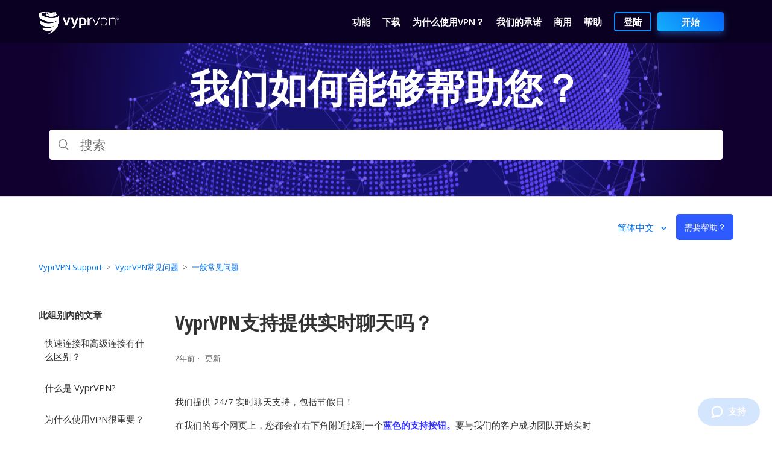

--- FILE ---
content_type: text/html; charset=utf-8
request_url: https://support.vyprvpn.com/hc/zh-cn/articles/360040299631-VyprVPN%E6%94%AF%E6%8C%81%E6%8F%90%E4%BE%9B%E5%AE%9E%E6%97%B6%E8%81%8A%E5%A4%A9%E5%90%97
body_size: 8309
content:
<!DOCTYPE html>
<html dir="ltr" lang="zh-CN">
<head>
  <meta charset="utf-8" />
  <!-- v26831 -->


  <title>VyprVPN支持提供实时聊天吗？ &ndash; VyprVPN Support</title>

  <meta name="csrf-param" content="authenticity_token">
<meta name="csrf-token" content="">

  <meta name="description" content="我们提供 24/7 实时聊天支持，包括节假日！ 在我们的每个网页上，您都会在右下角附近找到一个蓝色的支持按钮。要与我们的客户成功团队开始实时聊天，   选择右下角的蓝色“支持”按钮以打开“支持”弹出窗口  输入您的疑问或问题，看看我们是否可以找到任何可以帮助您的帮助中心文章..." /><meta property="og:image" content="https://support.vyprvpn.com/hc/theming_assets/01HZGZ66P55DSZ5ZPY7RAAJYRS" />
<meta property="og:type" content="website" />
<meta property="og:site_name" content="VyprVPN Support" />
<meta property="og:title" content="VyprVPN支持提供实时聊天吗？" />
<meta property="og:description" content="我们提供 24/7 实时聊天支持，包括节假日！
在我们的每个网页上，您都会在右下角附近找到一个蓝色的支持按钮。要与我们的客户成功团队开始实时聊天，


选择右下角的蓝色“支持”按钮以打开“支持”弹出窗口

输入您的疑问或问题，看看我们是否可以找到任何可以帮助您的帮助中心文章

如果帮助中心无法帮助回答您的问题，请选择实时聊天

填写表格并让我们知道如何帮助您

选择开始聊天 以发起与我们的支..." />
<meta property="og:url" content="https://support.vyprvpn.com/hc/zh-cn/articles/360040299631" />
<link rel="canonical" href="https://support.vyprvpn.com/hc/zh-cn/articles/360040299631-VyprVPN%E6%94%AF%E6%8C%81%E6%8F%90%E4%BE%9B%E5%AE%9E%E6%97%B6%E8%81%8A%E5%A4%A9%E5%90%97">
<link rel="alternate" hreflang="de" href="https://support.vyprvpn.com/hc/de/articles/360040299631-Bietet-der-VyprVPN-Support-Live-Chat-an">
<link rel="alternate" hreflang="en-us" href="https://support.vyprvpn.com/hc/en-us/articles/360040299631-Does-VyprVPN-support-offer-live-chat">
<link rel="alternate" hreflang="es" href="https://support.vyprvpn.com/hc/es/articles/360040299631--El-soporte-de-VyprVPN-ofrece-chat-en-vivo">
<link rel="alternate" hreflang="fr" href="https://support.vyprvpn.com/hc/fr/articles/360040299631-Le-support-VyprVPN-propose-t-il-un-chat-en-direct">
<link rel="alternate" hreflang="x-default" href="https://support.vyprvpn.com/hc/en-us/articles/360040299631-Does-VyprVPN-support-offer-live-chat">
<link rel="alternate" hreflang="zh-cn" href="https://support.vyprvpn.com/hc/zh-cn/articles/360040299631-VyprVPN%E6%94%AF%E6%8C%81%E6%8F%90%E4%BE%9B%E5%AE%9E%E6%97%B6%E8%81%8A%E5%A4%A9%E5%90%97">

  <link rel="stylesheet" href="//static.zdassets.com/hc/assets/application-f34d73e002337ab267a13449ad9d7955.css" media="all" id="stylesheet" />
    <!-- Entypo pictograms by Daniel Bruce — www.entypo.com -->
    <link rel="stylesheet" href="//static.zdassets.com/hc/assets/theming_v1_support-e05586b61178dcde2a13a3d323525a18.css" media="all" />
  <link rel="stylesheet" type="text/css" href="/hc/theming_assets/184654/360000709892/style.css?digest=40068178122509">

  <link rel="icon" type="image/x-icon" href="/hc/theming_assets/01HZGZ675PG098W5SK1X59M8QV">

    <script src="//static.zdassets.com/hc/assets/jquery-ed472032c65bb4295993684c673d706a.js"></script>
    <script async src="https://www.googletagmanager.com/gtag/js?id=G-2JZL5ZRLK8"></script>
<script>
  window.dataLayer = window.dataLayer || [];
  function gtag(){dataLayer.push(arguments);}
  gtag('js', new Date());
  gtag('config', 'G-2JZL5ZRLK8');
</script>


  <meta content="width=device-width, initial-scale=1.0" name="viewport" />

<!-- Google Tag Manager -->
<script>(function(w,d,s,l,i){w[l]=w[l]||[];w[l].push({‘gtm.start’:
new Date().getTime(),event:‘gtm.js’});var f=d.getElementsByTagName(s)[0],
j=d.createElement(s),dl=l!=‘dataLayer’?‘&l=‘+l:‘’;j.async=true;j.src=
’https://www.googletagmanager.com/gtm.js?id='+i+dl;f.parentNode.insertBefore(j,f);
})(window,document,‘script’,‘dataLayer’,‘GTM-MMFFZ9S’);</script>
<!-- End Google Tag Manager -->

  <script type="text/javascript" src="/hc/theming_assets/184654/360000709892/script.js?digest=40068178122509"></script>
</head>
<body class="">
  
  
  

  <!-- Google Tag Manager (noscript) -->
<noscript><iframe src="https://www.googletagmanager.com/ns.html?id=GTM-MMFFZ9S"
height="0" width="0" style="display:none;visibility:hidden"></iframe></noscript>
<!-- End Google Tag Manager (noscript) -->

<header id="header-wrapper" class="header-wrapper">
<div class="outer-wrapper">
  <div id="header" class="header">
    <div class="logo">
      <a title="主页" href="/hc/zh-cn">
       	<img src="/hc/theming_assets/01HZGZ66P55DSZ5ZPY7RAAJYRS" alt="VyprVPN Support 帮助中心主页">
      </a>
    </div>
    <nav class="header-inner product-nav product-nav-vypr zh">
  <div class="container clearfix">
    <div id="product-nav-wrap" class="product-nav-wrap">
      <div id="product-nav-main" class="product-nav-main clearfix">
        <ul class="unstyled product-nav-links pull-left">
          <li id="features-nav-item" class="iblock"><a href="https://www.vysupport.com/vyprvpn/zh/features"><span>功能</span></a></li>
          <li id="apps-nav-item" class="iblock"><a href="https://www.vysupport.com/vyprvpn/zh/vpn-apps"><span>下载</span></a></li>
          <li class="iblock"><a href="https://www.vysupport.com/vyprvpn/zh/why-vpn"><span>为什么使用VPN？</span></a></li>
          <li class="iblock"><a href="https://www.vysupport.com/vyprvpn/zh/our-commitment"><span>我们的承诺</span></a></li>
          <li class="iblock"><a href="https://www.vysupport.com/vyprvpn/zh/business-vpn"><span>商用</span></a></li>
          <li class="iblock current-page"><a href="https://support.vyprvpn.com/hc/zh-cn"><span>帮助</span></a></li>
        </ul>
        <ul class="unstyled product-nav-ctas pull-right">
            <li class="iblock login">
              <a class="button-theme-btn-secondary-blue-stroke" href="https://www.vysupport.com/vyprvpn/zh/controlpanel" target="_blank">登陆</a>
           </li>
          <li class="iblock buy">
            <a class="primary-button" href="https://www.vysupport.com/vyprvpn/zh/buy-vpn">开始</a>
          </li>
        </ul>
      </div>
    </div>

  </div>
</nav>
    <a id="product-nav-toggle" class="product-nav-toggle gf-icon-font-hamburger-menu zh"><img src="https://theme.zdassets.com/theme_assets/184654/f5d52a9b24f492dfa5ba6ee1db47ff155031e675.svg" alt="
汉堡图标" /></a>
  </div>
</div>

  <div class="section hero">
    <div class="hero-inner">
      <h2 class="zh">我们如何能够帮助您？</h2>
      <form role="search" class="search search-full" data-search="" data-instant="true" autocomplete="off" action="/hc/zh-cn/search" accept-charset="UTF-8" method="get"><input type="hidden" name="utf8" value="&#x2713;" autocomplete="off" /><input type="search" name="query" id="query" placeholder="搜索" autocomplete="off" aria-label="搜索" /></form>
    </div>
  </div>
</header> 
<div class="container-divider"></div>
  <div class="sub-nav-container">
    <nav class="user-nav header-sub-nav clearfix">
      
        <div class="dropdown language-selector" aria-haspopup="true">
          <a class="dropdown-toggle">
            简体中文
          </a>
          <span class="dropdown-menu dropdown-menu-end" role="menu">
            
              <a href="/hc/change_language/de?return_to=%2Fhc%2Fde%2Farticles%2F360040299631-Bietet-der-VyprVPN-Support-Live-Chat-an" dir="ltr" rel="nofollow" role="menuitem">
                Deutsch
              </a>
            
              <a href="/hc/change_language/en-us?return_to=%2Fhc%2Fen-us%2Farticles%2F360040299631-Does-VyprVPN-support-offer-live-chat" dir="ltr" rel="nofollow" role="menuitem">
                English (US)
              </a>
            
              <a href="/hc/change_language/es?return_to=%2Fhc%2Fes%2Farticles%2F360040299631--El-soporte-de-VyprVPN-ofrece-chat-en-vivo" dir="ltr" rel="nofollow" role="menuitem">
                Español
              </a>
            
              <a href="/hc/change_language/fr?return_to=%2Fhc%2Ffr%2Farticles%2F360040299631-Le-support-VyprVPN-propose-t-il-un-chat-en-direct" dir="ltr" rel="nofollow" role="menuitem">
                Français
              </a>
            
          </span>
        </div>
      &ensp;
      <a class="button-large request" onclick="zE.activate({hideOnClose: false});" style="cursor:pointer;">需要帮助？</a>
      
    </nav>
  </div>

  <main role="main">
    <div class="container">
  <nav class="sub-nav">
    <ol class="breadcrumbs">
  
    <li title="VyprVPN Support">
      
        <a href="/hc/zh-cn">VyprVPN Support</a>
      
    </li>
  
    <li title="VyprVPN常见问题">
      
        <a href="/hc/zh-cn/categories/360002216812-VyprVPN%E5%B8%B8%E8%A7%81%E9%97%AE%E9%A2%98">VyprVPN常见问题</a>
      
    </li>
  
    <li title="一般常见问题">
      
        <a href="/hc/zh-cn/sections/360007047431-%E4%B8%80%E8%88%AC%E5%B8%B8%E8%A7%81%E9%97%AE%E9%A2%98">一般常见问题</a>
      
    </li>
  
</ol>

    
  </nav>

  <div class="article-container" id="article-container">
    <aside class="article-sidebar">
      
        <div class="collapsible-sidebar">
          <button type="button" class="collapsible-sidebar-toggle" aria-labelledby="section-articles-title" aria-expanded="false"></button>
          <h3 id="section-articles-title" class="collapsible-sidebar-title sidenav-title">
            此组别内的文章
          </h3>
          <div class="collapsible-sidebar-body">
            <ul>
              
                <li>
                  <a href="/hc/zh-cn/articles/21435229991181-%E5%BF%AB%E9%80%9F%E8%BF%9E%E6%8E%A5%E5%92%8C%E9%AB%98%E7%BA%A7%E8%BF%9E%E6%8E%A5%E6%9C%89%E4%BB%80%E4%B9%88%E5%8C%BA%E5%88%AB" class="sidenav-item ">快速连接和高级连接有什么区别？</a>
                </li>
              
                <li>
                  <a href="/hc/zh-cn/articles/360038096151--%E4%BB%80%E4%B9%88%E6%98%AF-VyprVPN" class="sidenav-item "> 什么是 VyprVPN?</a>
                </li>
              
                <li>
                  <a href="/hc/zh-cn/articles/360039431952-%E4%B8%BA%E4%BB%80%E4%B9%88%E4%BD%BF%E7%94%A8VPN%E5%BE%88%E9%87%8D%E8%A6%81" class="sidenav-item ">为什么使用VPN很重要？</a>
                </li>
              
                <li>
                  <a href="/hc/zh-cn/articles/15903991797645-Certida-FAQ" class="sidenav-item ">Certida FAQ</a>
                </li>
              
                <li>
                  <a href="/hc/zh-cn/articles/360038095811-VyprVPN%E6%94%AF%E6%8C%81%E5%93%AA%E4%BA%9B%E8%AE%BE%E5%A4%87" class="sidenav-item ">VyprVPN支持哪些设备？</a>
                </li>
              
                <li>
                  <a href="/hc/zh-cn/articles/360040299631-VyprVPN%E6%94%AF%E6%8C%81%E6%8F%90%E4%BE%9B%E5%AE%9E%E6%97%B6%E8%81%8A%E5%A4%A9%E5%90%97" class="sidenav-item current-article">VyprVPN支持提供实时聊天吗？</a>
                </li>
              
                <li>
                  <a href="/hc/zh-cn/articles/360040299591-%E5%A6%82%E4%BD%95%E8%81%94%E7%B3%BBVyprVPN%E6%94%AF%E6%8C%81%E5%9B%A2%E9%98%9F" class="sidenav-item ">如何联系VyprVPN支持团队？</a>
                </li>
              
                <li>
                  <a href="/hc/zh-cn/articles/360038096091-VyprVPN-%E6%94%AF%E6%8C%81%E5%93%AA%E4%BA%9B-VPN-%E5%8D%8F%E8%AE%AE" class="sidenav-item ">VyprVPN 支持哪些 VPN 协议？</a>
                </li>
              
                <li>
                  <a href="/hc/zh-cn/articles/360037728912-VyprVPN%E6%9C%8D%E5%8A%A1%E5%99%A8%E8%AE%BE%E7%BD%AE%E6%98%AF%E4%BB%80%E4%B9%88" class="sidenav-item ">VyprVPN服务器设置是什么？</a>
                </li>
              
                <li>
                  <a href="/hc/zh-cn/articles/360037728972-%E6%8E%A5%E5%8F%97%E5%93%AA%E4%BA%9B%E4%BB%98%E6%AC%BE%E6%96%B9%E5%BC%8F" class="sidenav-item ">接受哪些付款方式？</a>
                </li>
              
            </ul>
            
              <a href="/hc/zh-cn/sections/360007047431-%E4%B8%80%E8%88%AC%E5%B8%B8%E8%A7%81%E9%97%AE%E9%A2%98" class="article-sidebar-item">查看更多</a>
            
          </div>
        </div>
      
    </aside>

    <article class="article">
      <header class="article-header">
        <h1 title="VyprVPN支持提供实时聊天吗？" class="article-title">
          VyprVPN支持提供实时聊天吗？
          
        </h1>

        <div class="article-author">
          
          <div class="article-meta">
            

            <ul class="meta-group">
              
                <li class="meta-data"><time datetime="2023-08-31T20:42:22Z" title="2023-08-31T20:42:22Z" data-datetime="relative">2023年08月31日 20:42</time></li>
                <li class="meta-data">更新</li>
              
            </ul>
          </div>
        </div>

        
      </header>

      <section class="article-info">
        <div class="article-content">
          <div class="article-body"><p><span><font>我们提供 24/7 实时聊天支持，包括节假日！</font></span></p>
<p><span><font>在我们的每个网页上，您都会在右下角附近找到一个</font><span class="wysiwyg-color-blue90"><strong><font>蓝色的支持按钮。</font></strong></span></span><font>要与我们的客户成功团队开始实时聊天，</font></p>
<ol>
<li>
<font>选择</font><span class="wysiwyg-color-blue90"><strong><font>右下角的蓝色“支持”按钮</font></strong></span><font>以打开“支持”弹出窗口</font>
</li>
<li><font>输入您的疑问或问题，看看我们是否可以找到任何可以帮助您的帮助中心文章</font></li>
<li>
<font>如果帮助中心无法帮助回答您的问题，请选择</font><strong><font>实时聊天</font></strong>
</li>
<li><font>填写表格并让我们知道如何帮助您</font></li>
<li>
<font>选择</font><strong><font>开始聊天 </font></strong><font>以发起与我们的支持团队的聊天！</font>
</li>
</ol>
<p class="wysiwyg-text-align-center"><strong><img style="height: auto;" src="/hc/article_attachments/29491537385229" alt="VyprVPN.com - 支持突出显示.png"></strong></p></div>
          
        <p>
如果您需要其他帮助，请
<strong><a onclick="zE.activate({hideOnClose: false});" style="cursor:pointer;">与我们的24/7客户成功团队联系</a></strong>, 谁意提供帮助。
</p>
          <!--<div class="article-attachments">
            <ul class="attachments">
              
            </ul>
          </div> -->
        </div>
      </section>
      <footer>
        <div class="article-footer">
          
            <div class="article-share">
  <ul class="share">
    <li><a href="https://www.facebook.com/share.php?title=VyprVPN%E6%94%AF%E6%8C%81%E6%8F%90%E4%BE%9B%E5%AE%9E%E6%97%B6%E8%81%8A%E5%A4%A9%E5%90%97%EF%BC%9F&u=https%3A%2F%2Fsupport.vyprvpn.com%2Fhc%2Fzh-cn%2Farticles%2F360040299631-VyprVPN%25E6%2594%25AF%25E6%258C%2581%25E6%258F%2590%25E4%25BE%259B%25E5%25AE%259E%25E6%2597%25B6%25E8%2581%258A%25E5%25A4%25A9%25E5%2590%2597" class="share-facebook">Facebook</a></li>
    <li><a href="https://twitter.com/share?lang=zh&text=VyprVPN%E6%94%AF%E6%8C%81%E6%8F%90%E4%BE%9B%E5%AE%9E%E6%97%B6%E8%81%8A%E5%A4%A9%E5%90%97%EF%BC%9F&url=https%3A%2F%2Fsupport.vyprvpn.com%2Fhc%2Fzh-cn%2Farticles%2F360040299631-VyprVPN%25E6%2594%25AF%25E6%258C%2581%25E6%258F%2590%25E4%25BE%259B%25E5%25AE%259E%25E6%2597%25B6%25E8%2581%258A%25E5%25A4%25A9%25E5%2590%2597" class="share-twitter">Twitter</a></li>
    <li><a href="https://www.linkedin.com/shareArticle?mini=true&source=VyprVPN&title=VyprVPN%E6%94%AF%E6%8C%81%E6%8F%90%E4%BE%9B%E5%AE%9E%E6%97%B6%E8%81%8A%E5%A4%A9%E5%90%97%EF%BC%9F&url=https%3A%2F%2Fsupport.vyprvpn.com%2Fhc%2Fzh-cn%2Farticles%2F360040299631-VyprVPN%25E6%2594%25AF%25E6%258C%2581%25E6%258F%2590%25E4%25BE%259B%25E5%25AE%259E%25E6%2597%25B6%25E8%2581%258A%25E5%25A4%25A9%25E5%2590%2597" class="share-linkedin">LinkedIn</a></li>
  </ul>

</div>
          
          
        </div>
        
          <div class="article-votes">
            <span class="article-votes-question">这篇文章有帮助吗？</span>
            <div class="article-votes-controls" role='radiogroup'>
              <a class="button article-vote article-vote-up" data-helper="vote" data-item="article" data-type="up" data-id="360040299631" data-upvote-count="40" data-vote-count="87" data-vote-sum="-7" data-vote-url="/hc/zh-cn/articles/360040299631/vote" data-value="null" data-label="87 人中有 40 人觉得有帮助" data-selected-class="null" aria-selected="false" role="radio" rel="nofollow" title="是" href="#"></a>
              <a class="button article-vote article-vote-down" data-helper="vote" data-item="article" data-type="down" data-id="360040299631" data-upvote-count="40" data-vote-count="87" data-vote-sum="-7" data-vote-url="/hc/zh-cn/articles/360040299631/vote" data-value="null" data-label="87 人中有 40 人觉得有帮助" data-selected-class="null" aria-selected="false" role="radio" rel="nofollow" title="否" href="#"></a>
            </div>
            <small class="article-votes-count">
              <span class="article-vote-label" data-helper="vote" data-item="article" data-type="label" data-id="360040299631" data-upvote-count="40" data-vote-count="87" data-vote-sum="-7" data-vote-url="/hc/zh-cn/articles/360040299631/vote" data-value="null" data-label="87 人中有 40 人觉得有帮助">87 人中有 40 人觉得有帮助</span>
            </small>
          </div>
        

       <!-- <div class="article-more-questions">
          还有其它问题？<a href="/hc/zh-cn/requests/new">提交请求</a>
        </div> --> 
        <div class="article-return-to-top">
          <a href="#article-container">返回页首<span class="icon-arrow-up"></span></a>
        </div>
      </footer>

      <section class="article-relatives">
        
          <div data-recent-articles></div>
        
        
          
  <section class="related-articles">
    
      <h3 class="related-articles-title">相关文章</h3>
    
    <ul>
      
        <li>
          <a href="/hc/zh-cn/related/click?data=BAh7CjobZGVzdGluYXRpb25fYXJ0aWNsZV9pZGwrCEf8EtRTADoYcmVmZXJyZXJfYXJ0aWNsZV9pZGwrCG%[base64]" rel="nofollow">如何联系VyprVPN支持团队？</a>
        </li>
      
        <li>
          <a href="/hc/zh-cn/related/click?data=BAh7CjobZGVzdGluYXRpb25fYXJ0aWNsZV9pZGwrCMNb8dNTADoYcmVmZXJyZXJfYXJ0aWNsZV9pZGwrCG%[base64]" rel="nofollow">VyprVPN支持哪些设备？</a>
        </li>
      
        <li>
          <a href="/hc/zh-cn/related/click?data=BAh7CjobZGVzdGluYXRpb25fYXJ0aWNsZV9pZGwrCJ8cHdRTADoYcmVmZXJyZXJfYXJ0aWNsZV9pZGwrCG%[base64]%3D--dafa1f32a9d24e88aedec3bb6663efdd662c94e7" rel="nofollow">为什么我不能付款？</a>
        </li>
      
        <li>
          <a href="/hc/zh-cn/related/click?data=BAh7CjobZGVzdGluYXRpb25fYXJ0aWNsZV9pZGwrCI10D74DBDoYcmVmZXJyZXJfYXJ0aWNsZV9pZGwrCG%[base64]%3D%3D--340ad4506b674df6942ba5327621af8d8a4a13a0" rel="nofollow">如何访问连接日志设置？</a>
        </li>
      
        <li>
          <a href="/hc/zh-cn/related/click?data=BAh7CjobZGVzdGluYXRpb25fYXJ0aWNsZV9pZGwrCJvHLtVTADoYcmVmZXJyZXJfYXJ0aWNsZV9pZGwrCG%2F8EtRTADoLbG9jYWxlSSIKemgtY24GOgZFVDoIdXJsSSJKL2hjL3poLWNuL2FydGljbGVzLzM2MDA1ODg5ODMzMS0lRTQlQjglOTMlRTclOTQlQThETlMlRTUlOTIlOENWeXByVlBOBjsIVDoJcmFua2kK--3d4f4bd2c093210296b1ef4951adf4424ff87b37" rel="nofollow">专用DNS和VyprVPN</a>
        </li>
      
    </ul>
  </section>


        
      </section>
      
    </article>
  </div>
</div>

  </main>

  <footer class="footer">
  <div class="container">

	<div class="section vyprvpn">
		<h3 class="section-name">VYPRVPN</h3>
		<ul>
			<li class="menu-item"><a class="menu-item-link" href="https://www.vysupport.com/vyprvpn/zh/features">功能</a></li>
			<li class="menu-item"><a class="menu-item-link" href="https://www.vysupport.com/vyprvpn/zh/vpn-apps">应用程序</a></li>
			<li class="menu-item"><a class="menu-item-link" href="https://www.vysupport.com/vyprvpn/zh/buy-vpn">价格</a></li>
			<li class="menu-item"><a class="menu-item-link" href="https://www.vysupport.com/vyprvpn/zh/business-vpn">VyprVPN商用版</a></li>
		</ul>
	</div>

	<div class="section company">
	<h3 class="section-name">公司</h3>
	<ul>
		<li class="menu-item"><a class="menu-item-link" href="https://www.vysupport.com/zh/about-us">关于Golden Frog</a></li>
		<li class="menu-item"><a class="menu-item-link" href="https://www.vysupport.com/zh/about-us/vision-paper">愿景书</a></li>
		<li class="menu-item"><a class="menu-item-link" href="https://www.vysupport.com/vyprvpn/zh/blog">博客</a></li>
		<li class="menu-item"><a class="menu-item-link" href="https://www.vysupport.com/zh/careers">职业</a></li>
		<li class="menu-item"><a class="menu-item-link" href="https://www.vysupport.com/vyprvpn/zh/terms-of-service">服务条款</a></li>
	</ul>
	</div>

	<div class="section resources">
		<h3 class="section-name">资源</h3>
		<ul>
			<li class="menu-item"><a class="menu-item-link" href="https://support.vysupport.com/hc/zh-cn">帮助中心</a></li>
			<li class="menu-item"><a class="menu-item-link" onclick="zE.activate({hideOnClose: false});" style="cursor:pointer;">联系支持</a></li>
			<li class="menu-item"><a class="menu-item-link" href="https://www.vysupport.com/vyprvpn/zh/why-vpn">为什么使用VPN</a></li>
			<li class="menu-item"><a class="menu-item-link" href="https://signup.cj.com/member/signup/publisher/?cid=5282181">合作推广</a></li>
			<li class="menu-item"><a class="menu-item-link" href="https://www.vysupport.com/zh/resellers">分销商</a></li>
			<li class="menu-item"><a class="menu-item-link" href="https://www.vysupport.com/vyprvpn/zh/vpn-sdk">VyprVPN SDK</a></li>
		</ul>
	</div>

        <div class="section language">
		<!--<h3 class="section-name">语言</h3>
		<ul>
			<li class="menu-item"><a class="menu-item-link" href="https://support.vysupport.com/hc/en-us"> <span>English</span></a></li>
			<li class="menu-item"><a class="menu-item-link" href="https://support.vysupport.com/hc/zh-cn"> <span>中文(简体)</span></a></li>
			<li class="menu-item"><a class="menu-item-link" href="https://support.vysupport.com/hc/fr"> <span>Français</span></a></li>
			<li class="menu-item"><a class="menu-item-link" href="https://support.vysupport.com/hc/es"> <span>Español</span></a></li>
			<li class="menu-item"><a class="menu-item-link" href="https://support.vysupport.com/hc/de"> <span>Deutsch</span></a></li>
		</ul>-->

		<h3 class="section-name social">社交媒体</h3>
		<ul class="social-icon">
                               <li class="social-icon-item"><a href="https://twitter.com/VyprVPN"> <img src="https://theme.zdassets.com/theme_assets/184654/7b8f14e20989eb11974a06da9029a0eb6e056dda.svg" alt="Twitter"> </a></li>
                               <li class="social-icon-item"><a href="https://www.facebook.com/vyprVPN"> <img src="https://theme.zdassets.com/theme_assets/184654/e9eeb42834b0a71e81bf31094c3e9013bde48c57.svg" alt="Facebook"> </a></li>
			</ul>
	</div>
</div>
  <div class="copyright-container">
		<div class="logo">
			<a title="主页" href="/hc/zh-cn"><img src="/hc/theming_assets/01HZGZ668FAT97FN8JXP8FS97C"></a>
			<p class="copyright-text">Copyright © 2025 Certida, LLC  All rights reserved.</p>
		</div>
	</div>
</footer>




  <!-- / -->

  
  <script src="//static.zdassets.com/hc/assets/zh-cn.a7fc9fce610a3f678455.js"></script>
  

  <script type="text/javascript">
  /*

    Greetings sourcecode lurker!

    This is for internal Zendesk and legacy usage,
    we don't support or guarantee any of these values
    so please don't build stuff on top of them.

  */

  HelpCenter = {};
  HelpCenter.account = {"subdomain":"powerhousemanagement","environment":"production","name":"Certida"};
  HelpCenter.user = {"identifier":"da39a3ee5e6b4b0d3255bfef95601890afd80709","email":null,"name":"","role":"anonymous","avatar_url":"https://assets.zendesk.com/hc/assets/default_avatar.png","is_admin":false,"organizations":[],"groups":[]};
  HelpCenter.internal = {"asset_url":"//static.zdassets.com/hc/assets/","web_widget_asset_composer_url":"https://static.zdassets.com/ekr/snippet.js","current_session":{"locale":"zh-cn","csrf_token":null,"shared_csrf_token":null},"usage_tracking":{"event":"article_viewed","data":"BAh7CDoLbG9jYWxlSSIKemgtY24GOgZFVDoPYXJ0aWNsZV9pZGwrCG/[base64]--88b3f491bab9debbf49d65b202628e8c565b1c88","url":"https://support.vyprvpn.com/hc/activity"},"current_record_id":"360040299631","current_record_url":"/hc/zh-cn/articles/360040299631-VyprVPN%E6%94%AF%E6%8C%81%E6%8F%90%E4%BE%9B%E5%AE%9E%E6%97%B6%E8%81%8A%E5%A4%A9%E5%90%97","current_record_title":"VyprVPN支持提供实时聊天吗？","current_text_direction":"ltr","current_brand_id":360000709892,"current_brand_name":"VyprVPN","current_brand_url":"https://vyprvpn.zendesk.com","current_brand_active":true,"current_path":"/hc/zh-cn/articles/360040299631-VyprVPN%E6%94%AF%E6%8C%81%E6%8F%90%E4%BE%9B%E5%AE%9E%E6%97%B6%E8%81%8A%E5%A4%A9%E5%90%97","show_autocomplete_breadcrumbs":true,"user_info_changing_enabled":false,"has_user_profiles_enabled":false,"has_end_user_attachments":true,"user_aliases_enabled":false,"has_anonymous_kb_voting":true,"has_multi_language_help_center":true,"show_at_mentions":false,"embeddables_config":{"embeddables_web_widget":true,"embeddables_help_center_auth_enabled":false,"embeddables_connect_ipms":false},"answer_bot_subdomain":"static","gather_plan_state":"subscribed","has_article_verification":true,"has_gather":true,"has_ckeditor":false,"has_community_enabled":false,"has_community_badges":true,"has_community_post_content_tagging":false,"has_gather_content_tags":true,"has_guide_content_tags":true,"has_user_segments":true,"has_answer_bot_web_form_enabled":true,"has_garden_modals":false,"theming_cookie_key":"hc-da39a3ee5e6b4b0d3255bfef95601890afd80709-2-preview","is_preview":false,"has_search_settings_in_plan":true,"theming_api_version":1,"theming_settings":{"brand_color":"rgba(46, 91, 255, 1)","brand_text_color":"#FFFFFF","text_color":"#333333","link_color":"#0072EF","background_color":"#FFFFFF","heading_font":"Helvetica, Arial, sans-serif","text_font":"Helvetica, Arial, sans-serif","logo":"/hc/theming_assets/01HZGZ66P55DSZ5ZPY7RAAJYRS","favicon":"/hc/theming_assets/01HZGZ675PG098W5SK1X59M8QV","homepage_background_image":"/hc/theming_assets/01HZGZ67GTF0NMT16J78PBRX5E","community_background_image":"/hc/theming_assets/01HZGZ67ZK8JF9MHYXSG6X5YKS","community_image":"/hc/theming_assets/01HZGZ688S18QVP2471N0CM299","instant_search":true,"scoped_kb_search":false,"scoped_community_search":false,"show_recent_activity":true,"show_articles_in_section":true,"show_article_author":false,"show_article_comments":false,"show_follow_article":false,"show_recently_viewed_articles":true,"show_related_articles":true,"show_article_sharing":true,"show_follow_section":false,"show_follow_post":false,"show_post_sharing":false,"show_follow_topic":false},"has_pci_credit_card_custom_field":true,"help_center_restricted":false,"is_assuming_someone_else":false,"flash_messages":[],"user_photo_editing_enabled":true,"user_preferred_locale":"en-us","base_locale":"zh-cn","login_url":"https://powerhousemanagement.zendesk.com/access?brand_id=360000709892\u0026return_to=https%3A%2F%2Fsupport.vyprvpn.com%2Fhc%2Fzh-cn%2Farticles%2F360040299631-VyprVPN%25E6%2594%25AF%25E6%258C%2581%25E6%258F%2590%25E4%25BE%259B%25E5%25AE%259E%25E6%2597%25B6%25E8%2581%258A%25E5%25A4%25A9%25E5%2590%2597","has_alternate_templates":true,"has_custom_statuses_enabled":true,"has_hc_generative_answers_setting_enabled":true,"has_generative_search_with_zgpt_enabled":false,"has_suggested_initial_questions_enabled":false,"has_guide_service_catalog":true,"has_service_catalog_search_poc":false,"has_service_catalog_itam":false,"has_csat_reverse_2_scale_in_mobile":false,"has_knowledge_navigation":false,"has_unified_navigation":false,"has_csat_bet365_branding":false,"version":"v26831","dev_mode":false};
</script>

  
  <script src="//static.zdassets.com/hc/assets/moment-3b62525bdab669b7b17d1a9d8b5d46b4.js"></script>
  <script src="//static.zdassets.com/hc/assets/hc_enduser-2a5c7d395cc5df83aeb04ab184a4dcef.js"></script>
  
  
</body>
</html>

--- FILE ---
content_type: text/javascript
request_url: https://static.zdassets.com/hc/assets/zh-cn.a7fc9fce610a3f678455.js
body_size: 43092
content:
!function(){window.I18N=window.I18N||{};var e={locale:"zh-cn",direction:"ltr",translations:{"activemodel.attributes.request.anonymous_requester_email":"Anonymous requester email:","activemodel.attributes.request.recaptcha":"Recaptcha:","activemodel.errors.models.topic_form.attributes.base.topic_limit":"You have reached the maximum number of topics for your account: %{topic_limit}","activerecord.attributes.comment.body":"Comment:","activerecord.attributes.community_comment.body":"Comment:","activerecord.errors.format":"%{attribute} %{message}","activerecord.errors.full_messages.format":"%{attribute} %{message}","activerecord.errors.messages.could_not_save":"Could not save file","activerecord.errors.messages.not_an_integer":"must be an integer","activerecord.errors.models.access_policy.attributes.manageable_by.inclusion":"Must be `staff` or `managers`","activerecord.errors.models.access_policy.attributes.viewable_by.inclusion":"Must be `everybody`, `signed_in_users`, or `staff`","activerecord.errors.models.article_subscription.attributes.user_id.taken":"is already following this article.","activerecord.errors.models.community_post.attributes.title.too_long.other":"is too long (maximum is %{count} characters)","activerecord.errors.models.dc/translation.attributes.body.too_large":"exceeds maximum size","activerecord.errors.models.help_center.attributes.brand.inactive":"cannot be inactive","activerecord.errors.models.user_segment.attributes.group_restrictions.invalid_restrictions_for_user_type":"group restrictions cannot be set for user type `signed_in_users`","activerecord.errors.models.user_segment.attributes.group_restrictions.not_on_same_account":"could not find one or more of the specified groups","activerecord.errors.models.user_segment.attributes.organization_restrictions.invalid_restrictions_for_user_type":"organization restrictions cannot be set for user type `staff`","activerecord.errors.models.user_segment.attributes.organization_restrictions.not_on_same_account":"could not find one or more of the specified organizations","activerecord.errors.models.user_segment.attributes.user_type.inclusion":"value `%{value}` invalid; must be either `staff` or `signed_in_users`","activerecord.errors.models.user_segment.built_in_modification":"Built-in user segments cannot be modified.","activerecord.errors.models.user_segment.user_segment_limit_reached":"You have reached the maximum number of user segments","datetime.distance_in_words.almost_x_years.one":"almost 1 year","datetime.distance_in_words.almost_x_years.other":"almost {{count}} years","datetime.distance_in_words.prompts.day":"Day","datetime.distance_in_words.prompts.hour":"Hour","datetime.distance_in_words.prompts.minute":"Minute","datetime.distance_in_words.prompts.month":"Month","datetime.distance_in_words.prompts.second":"Second","datetime.distance_in_words.prompts.year":"Year","en.activemodel.errors.models.article_attachment.attributes.file.size_too_big":"File too big","errors.format":"%{attribute} %{message}","errors.messages.access_policy.organization_restrictions.new_organization_restrictions_not_allowed_by_plan":"Your plan does not support this feature. You cannot add new organization restrictions.","errors.messages.access_policy.restricted_to_group_ids.new_group_restrictions_not_allowed_by_plan":"Your plan does not support this feature. You cannot add new group restrictions.","errors.messages.access_policy.tag_restrictions.new_tag_restrictions_not_allowed_by_plan":"Your plan does not support this feature. You cannot add new tag restrictions.","errors.messages.access_policy.viewable_by.section_agents_and_managers_not_allowed_by_plan_v2":"Your plan does not support this feature. You cannot restrict to agents and admins. Please choose another option.","errors.messages.request.missing_ticket_form_id":"Please select a ticket form and try again.","errors.messages.request.too_many_attachments":"Too many files are attached.","errors.messages.request.uploaded_attachments_expired":"Uploaded attachments expired. Please remove the attachments and reupload them before submitting again.","errors.messages.same_account":"does not belong to a valid account","helpers.select.prompt":"Please select","helpers.submit.create":"Create %{model}","helpers.submit.submit":"Save %{model}","helpers.submit.update":"Update %{model}","number.currency.format.delimiter":",","number.currency.format.format":"%u%n","number.currency.format.precision":2,"number.currency.format.separator":".","number.currency.format.significant":!1,"number.currency.format.strip_insignificant_zeros":!1,"number.currency.format.unit":"$","number.format.delimiter":",","number.format.precision":2,"number.format.separator":".","number.format.significant":!1,"number.format.strip_insignificant_zeros":!1,"number.human.decimal_units.format":"%n %u","number.human.decimal_units.units.billion":"Billion","number.human.decimal_units.units.million":"Million","number.human.decimal_units.units.quadrillion":"Quadrillion","number.human.decimal_units.units.thousand":"Thousand","number.human.decimal_units.units.trillion":"Trillion","number.human.decimal_units.units.unit":"","number.human.format.delimiter":"","number.human.format.precision":3,"number.human.format.significant":!0,"number.human.format.strip_insignificant_zeros":!0,"number.human.storage_units.format":"%n %u","number.human.storage_units.units.byte.one":"Byte","number.human.storage_units.units.byte.other":"Bytes","number.human.storage_units.units.gb":"GB","number.human.storage_units.units.kb":"KB","number.human.storage_units.units.mb":"MB","number.human.storage_units.units.tb":"TB","percentage.format.delimiter":"","pre_guide.txt.help_center.views.navbar.help_center_settings":"帮助中心设置","precision.format.delimiter":"","recaptcha.errors.recaptcha_unreachable":"Sorry, we failed to validate your response. Please try again.","recaptcha.errors.verification_failed":"Your response is incorrect. Please try again.","recaptcha.widget.audio":"I want audio instead","recaptcha.widget.audio_hint_text":"Enter the numbers you hear","recaptcha.widget.image":"I want an image instead","recaptcha.widget.image_hint_text":"Enter the words shown above","recaptcha.widget.reload":"Other words please","support.select.prompt":"Please select","txt.help_center.admin.answer_bot.default_form_name":"Default Ticket Form","txt.help_center.article.error.invalid_source_locale":"Source locale value ({{value}}) is invalid for this Help Center and should exist in the article translations.","txt.help_center.article.error.invalid_translation_locales.one":"Translation locale value (%{values}) is invalid for this Help Center.","txt.help_center.article.error.invalid_translation_locales.other":"Translation locale values (%{values}) are invalid for this Help Center.","txt.help_center.article.error.missing_permission_group_id":"You must provide permission_group_id.","txt.help_center.article.error.missing_user_segment_id":"You must provide user_segment_id. Set to 'null' to make it visible to everyone.","txt.help_center.article.error.subsections_not_allowed":"You cannot place an article in a subsection on your Guide plan.","txt.help_center.concerns.template_resolution.invalid_template":"Invalid template","txt.help_center.contact_details_modal.addEmailAddressField.label":"添加电邮地址","txt.help_center.contact_details_modal.addEmailAddressField.validation.duplicateEmail":"此电邮地址已被使用","txt.help_center.contact_details_modal.addEmailAddressField.validation.invalidEmail":"输入一个有效的电邮地址","txt.help_center.contact_details_modal.addEmailButton.label":"添加电邮","txt.help_center.contact_details_modal.addPhoneButton.label":"添加电话","txt.help_center.contact_details_modal.addPhoneNumberField.label":"添加电话号码","txt.help_center.contact_details_modal.addPhoneNumberField.validation.duplicatePhone":"电话号码已被使用","txt.help_center.contact_details_modal.addPhoneNumberField.validation.invalidPhone":"输入有效的电话号码","txt.help_center.contact_details_modal.addPhoneNumberField.validation.invalidPhoneNumber":"输入有效的电话号码","txt.help_center.contact_details_modal.contextMenu.remove":"移除","txt.help_center.contact_details_modal.contextMenu.resendVerification":"再次发送验证电邮","txt.help_center.contact_details_modal.contextMenu.setAsPrimaryEmail":"设置为主要","txt.help_center.contact_details_modal.contextMenu.setAsPrimaryPhone":"设置为主要","txt.help_center.contact_details_modal.descriptionV2":"您的联系人详情仅管理员可见。","txt.help_center.contact_details_modal.emailField.labelV2":"电邮*（必填）","txt.help_center.contact_details_modal.emailLimitReachedAlert.body":"您已达到电邮地址限制。删除一些地址以添加新地址。","txt.help_center.contact_details_modal.emailLimitReachedAlert.title":"已达到电邮限制","txt.help_center.contact_details_modal.emailVerificationAlert.body":"验证电邮已发送至 {{email_address}}。如果您没有看到，请检查您的垃圾邮件，或{{#resend_link}}重新发送验证{{/resend_link}}。","txt.help_center.contact_details_modal.emailVerificationAlert.title":"验证电邮","txt.help_center.contact_details_modal.notifications.addEmail.error":"无法添加电邮地址","txt.help_center.contact_details_modal.notifications.addEmail.success":"电邮地址已添加","txt.help_center.contact_details_modal.notifications.addPhoneNumber.error":"无法添加电话号码","txt.help_center.contact_details_modal.notifications.addPhoneNumber.success":"电话号码已添加","txt.help_center.contact_details_modal.notifications.removeEmail.error":"无法删除电邮地址","txt.help_center.contact_details_modal.notifications.removeEmail.success":"电邮地址已删除","txt.help_center.contact_details_modal.notifications.removePhoneNumber.error":"无法删除电话号码","txt.help_center.contact_details_modal.notifications.removePhoneNumber.success":"电话号码已删除","txt.help_center.contact_details_modal.notifications.resendEmailVerification.error":"无法重新发送验证电邮","txt.help_center.contact_details_modal.notifications.resendEmailVerification.success":"已重新发送验证","txt.help_center.contact_details_modal.notifications.updateProfile.error":"无法更新个人资料信息","txt.help_center.contact_details_modal.notifications.updateProfile.success":"个人资料已更新","txt.help_center.contact_details_modal.phoneField.label":"电话","txt.help_center.contact_details_modal.phoneNumberLimitReached.body":"您已达到电话号码的限制。删除一些电话号码以添加新的号码。","txt.help_center.contact_details_modal.phoneNumberLimitReached.title":"已达到电话号码限制","txt.help_center.contact_details_modal.tags.primaryEmail":"主要","txt.help_center.contact_details_modal.tags.primaryPhone":"主要","txt.help_center.contact_details_modal.tags.unverified":"未验证","txt.help_center.contact_details_modal.title":"联系人详情","txt.help_center.controllers.admin.categories.create.error":"There was a problem adding the category.","txt.help_center.controllers.admin.categories.create.success":"Category was successfully added.","txt.help_center.controllers.admin.categories.destroy.initiated":'Category "%{category_name}" is marked for deletion and will be removed within a few minutes.',"txt.help_center.controllers.admin.categories.destroy.success":"Category was successfully deleted.","txt.help_center.controllers.admin.categories.update.error":"There was a problem updating the category.","txt.help_center.controllers.admin.categories.update.success":"Category was successfully updated.","txt.help_center.controllers.admin.category_translations.destroy.success":"Translation removed.","txt.help_center.controllers.admin.escalations.ticket.create.success":"Ticket was successfully added.","txt.help_center.controllers.admin.general_settings.show.locale_will_change":"Your account's default locale has been changed to %{locale_name}. Next time you update General Settings your Help Center's language will be switched to %{locale_name}.","txt.help_center.controllers.admin.general_settings.update.error":"更新通用设置时出现问题。","txt.help_center.controllers.admin.general_settings.update.errors.active_items_exist":"无法关闭服务目录。先删除其所有的服务目录项目。","txt.help_center.controllers.admin.general_settings.update.errors.service_catalog_already_enabled":"如果已在另一个帮助中心配置，则无法启用服务目录。","txt.help_center.controllers.admin.general_settings.update.success":"通用设置已成功更新。","txt.help_center.controllers.admin.help_center_translations.destroy.success":"Translation removed.","txt.help_center.controllers.admin.moderation_subscription.create.success":"You are now following the moderation and spam queues.","txt.help_center.controllers.admin.moderation_subscription.destroy.success":"You are no longer following the moderation and spam queues.","txt.help_center.controllers.admin.section_translations.destroy.success":"Translation removed.","txt.help_center.controllers.admin.sections.create.error":"There was a problem adding the section.","txt.help_center.controllers.admin.sections.create.success":"Section was successfully added.","txt.help_center.controllers.admin.sections.destroy.initiated":'Section "%{section_name}" is marked for deletion and will be removed within a few minutes.',"txt.help_center.controllers.admin.sections.destroy.success":"Section was successfully deleted.","txt.help_center.controllers.admin.sections.update.error":"There was a problem updating the section.","txt.help_center.controllers.admin.sections.update.success":"Section was successfully updated.","txt.help_center.controllers.admin.topics.destroy.initiated":'Topic "%{topic_name}" is marked for deletion and will be removed within a few minutes.',"txt.help_center.controllers.admin.translations.delete.success":"%{locale_name} translation was successfully deleted.","txt.help_center.controllers.admin.translations.mark_all_outdated.success":"All translations have successfully been marked as outdated.","txt.help_center.controllers.article_subscriptions.unsubscribe_from_token.removed":"You are no longer following this article.","txt.help_center.controllers.article_subscriptions.update.created":"You are now following this article.","txt.help_center.controllers.article_subscriptions.update.removed":"You are no longer following this article.","txt.help_center.controllers.comments.destroy.success":"Your comment has been deleted.","txt.help_center.controllers.comments.mark_as_pending.success":"The comment has been marked as pending approval.","txt.help_center.controllers.comments.mark_as_spam.success":"The comment has been marked as spam.","txt.help_center.controllers.community.comment.errors.externally_hosted_images_detected":"您的评论中包含从其它网站复制的一张或多张图像。这些图像已突出显示。使用编辑者的上载程序以便在您的评论中添加图像。","txt.help_center.controllers.community.comment.errors.too_many_comments":"Post is closed for further comments because the limit of comments per post has been reached.","txt.help_center.controllers.community.post.errors.externally_hosted_images_detected":"您的帖子中包含从其它网站复制的一张或多张图像。这些图像已突出显示。使用编辑者的上载程序以便在您的帖子中添加图像。","txt.help_center.controllers.community.post.errors.title_too_long":"提供的标题太长。","txt.help_center.controllers.community_post_subscriptions.unsubscribe_from_token.removed":"You are no longer following this post.","txt.help_center.controllers.content.create.rate_limit_exceeded":"You have exceeded the daily limit of posts that can be created by a user. Please try again in 24 hours.","txt.help_center.controllers.email.update.rate_limit_exceeded":"You have exceeded the hourly limit of email updates requested by a user. Please try again in 1 hour.","txt.help_center.controllers.email.verification.rate_limit_exceeded":"You have exceeded the hourly limit of verification emails requested by a user. Please try again in 1 hour.","txt.help_center.controllers.guide_media.account_limit_exceeded":"You've exceeded the limit of %{limit} article attachment for this account","txt.help_center.controllers.mark_as_spam.suspend_prompt":"Suspend user and remove all content by this user.","txt.help_center.controllers.mark_as_spam.suspended_successfully":"The user was successfully suspended. All content was removed.","txt.help_center.controllers.onboarding.error":"哎呀，出错了！我们无法创建您的帮助中心。如果继续出现错误，请重试或联系客户支持。","txt.help_center.controllers.post_statuses.create.error":"There was a problem adding your status.","txt.help_center.controllers.post_subscriptions.create.success":"You are now following this post.","txt.help_center.controllers.post_subscriptions.destroy.success":"You are no longer following this post.","txt.help_center.controllers.posts.destroy.initiated":'Post "%{post_title}" is marked for deletion and will be removed within a few minutes.',"txt.help_center.controllers.posts.destroy.success":"The post has been deleted.","txt.help_center.controllers.posts.mark_as_pending.success":"The post has been marked as pending approval.","txt.help_center.controllers.posts.mark_as_spam.success":"The post has been marked as spam.","txt.help_center.controllers.posts.toggle_comments.failure":"Couldn't set status","txt.help_center.controllers.question_subscriptions.unsubscribe_from_token.removed":"You are no longer following this question.","txt.help_center.controllers.question_subscriptions.update.removed":"You are no longer following this question.","txt.help_center.controllers.requests.add_ccs.error":"Could not add CCs to your request.","txt.help_center.controllers.requests.add_ccs.success":"CCs were successfully added to your request.","txt.help_center.controllers.requests.answer_bot.positive_feedback_message":"Your request has been solved.","txt.help_center.controllers.requests.cc.too_many_error":"CC: cannot have more than %{max_limit} values","txt.help_center.controllers.requests.check_and_verify_request":"%{request_not_submitted} Please check your email to verify and submit your request.","txt.help_center.controllers.requests.closed_request":"Nice! Your request has been closed.","txt.help_center.controllers.requests.closed_request_error":"Oops! There was an error closing your request.","txt.help_center.controllers.requests.create.error.forbidden":"This request cannot be submitted","txt.help_center.controllers.requests.create.network_error":"A temporary error occurred. Please try again.","txt.help_center.controllers.requests.create.rate_limit_exceeded":"The number of new anonymous requests allowed per hour has been exceeded. Please try again later.","txt.help_center.controllers.requests.errors.search_phrase_too_long":"Search phrase is too long. Try something shorter.","txt.help_center.controllers.requests.forbidden":"Request not found. You do not have access to request #%{request_id}. It may have been solved or deleted.","txt.help_center.controllers.requests.not_yet_submitted":"Request not yet submitted.","txt.help_center.controllers.requests.parent_not_found":"Parent request not found. You do not have access to request #%{parent_id}. It may have been solved or deleted.","txt.help_center.controllers.requests.requests_unavailable":"Your requests are temporarily unavailable.","txt.help_center.controllers.requests.show.intention":"Your rating has been saved. You can still change your rating or add a comment.","txt.help_center.controllers.requests.sign_in":"sign in","txt.help_center.controllers.requests.sign_in_to_view":"Your request was successfully submitted. To see your request status, please %{link}.","txt.help_center.controllers.requests.submitted_request":"Your request was successfully submitted.","txt.help_center.controllers.requests.update.attachment_comment_empty":"Attachment cannot be submitted without a comment.","txt.help_center.controllers.requests.update.empty":"Could not add an empty comment.","txt.help_center.controllers.requests.update.empty_comment":"Comment field cannot be empty.","txt.help_center.controllers.requests.update.error":"Could not add your reply.","txt.help_center.controllers.requests.update.failed":"Could not update your request.","txt.help_center.controllers.requests.update.success":"Your reply was successfully added.","txt.help_center.controllers.requests.update.successful":"Your request was successfully updated.","txt.help_center.controllers.section_subscriptions.unsubscribe_from_token.removed":"You are no longer following this section.","txt.help_center.controllers.section_subscriptions.update.created":"You are now following this section.","txt.help_center.controllers.section_subscriptions.update.removed":"You are no longer following this section.","txt.help_center.controllers.section_subscriptions.update.updated":'You have successfully changed your subscription to "%{title}".',"txt.help_center.controllers.shared.subscriptions.unsubscribe":'You are no longer following "%{title}".',"txt.help_center.controllers.topic_subscriptions.unsubscribe_from_token.removed":"You are no longer following this topic.","txt.help_center.controllers.topic_subscriptions.update.created":"You are now following this topic.","txt.help_center.controllers.topic_subscriptions.update.removed":"You are no longer following this topic.","txt.help_center.controllers.user_emails_controller.create.failure":"Your email could not be set","txt.help_center.controllers.user_emails_controller.create.success":"Thank you. A verification email has been sent to %{email}.","txt.help_center.controllers.user_passwords_controller.create.success":"Your password was successfully set.","txt.help_center.controllers.user_passwords_controller.update.error":"The password you entered is not valid.","txt.help_center.controllers.user_passwords_controller.update.success":"您的密码已成功更改。","txt.help_center.controllers.user_subscriptions.create.success":"You are now following %{name}.","txt.help_center.controllers.user_subscriptions.destroy.success":"You are no longer following %{name}.","txt.help_center.controllers.user_subscriptions.unsubscribe_from_token.removed":"You are no longer following %{name}.","txt.help_center.datepicker.input.aria_label":"使用箭头键选择日期","txt.help_center.disallowed_values.user_not_allowed":"You are not allowed to set values for the following keys: %{keys}.","txt.help_center.edit_profile_modal.agentAlert":"您只可以编辑 Guide 中的{{#bold}}自我介绍{{/bold}}描述。要更改所有其他信息，请前往您的{{#link}}专员个人资料{{/link}}。","txt.help_center.edit_profile_modal.aliasField.label":"别名","txt.help_center.edit_profile_modal.contactDetailsField.buttonLabel":"管理联系人详情","txt.help_center.edit_profile_modal.contactDetailsField.hint":"电邮和电话详情仅供管理员查看","txt.help_center.edit_profile_modal.contactDetailsField.label":"联系人详情","txt.help_center.edit_profile_modal.description":"在您的个人资料详情中与社区分享一些关于您自己的信息。","txt.help_center.edit_profile_modal.descriptionField.hint":"最多 {{max_char_count}} 个字符","txt.help_center.edit_profile_modal.descriptionField.label":"自我介绍","txt.help_center.edit_profile_modal.nameField.label":"名称*（必填）","txt.help_center.edit_profile_modal.notification.profileUpdateSuccess":"个人资料已更新","txt.help_center.external_content.crawler_completed_review_errors.subject":"Crawler partially completed - Review errors","txt.help_center.external_content.crawler_completed_review_setup.subject":"Crawler failed - Review your setup","txt.help_center.external_content.crawler_completed_successfully.subject":"Crawler succeeded","txt.help_center.external_content.crawler_domain_verification_failed_implement_verification.subject":"Domain ownership verification failed - Implement verification","txt.help_center.external_content.crawler_domain_verification_failed_review_crawler_info.subject":"Domain ownership verification failed - Review crawler info to avoid deletion","txt.help_center.external_content.crawler_robots_blocking_crawl.subject":"Crawler failed - Review your setup","txt.help_center.external_content.crawler_robots_processing_failed.subject":"Invalid robots.txt - Correct the errors to crawl","txt.help_center.external_content.crawler_sitemap_processing_failed.subject":"Sitemap processing failed - Review your setup","txt.help_center.forbidden_by_plan.user_segment_unsupported":"Your plan does not allow applying this user segment.","txt.help_center.helpers.admin.newMark":"新","txt.help_center.helpers.admin.section_translations.internal.explanation":"Only visible to agents and managers","txt.help_center.helpers.admin.section_translations.internal.explanationV2":"Only visible to agents and admins","txt.help_center.helpers.admin.section_translations.internal.label":"Agents and managers","txt.help_center.helpers.admin.section_translations.internal.labelV2":"Agents and admins","txt.help_center.helpers.admin.section_translations.public.label":"Anyone","txt.help_center.helpers.admin.section_translations.restricted.label":"Signed-in users","txt.help_center.helpers.application.articles.promoted":"被推荐的文章","txt.help_center.helpers.application.assign_badges.dialog.badge_results.one":"找到 {{count}} 个徽章","txt.help_center.helpers.application.assign_badges.dialog.badge_results.other":"找到 {{count}} 个徽章","txt.help_center.helpers.application.assign_badges.dialog.badge_results.zero":"没有徽章","txt.help_center.helpers.application.assign_badges.dialog.no_badges":"没有徽章","txt.help_center.helpers.application.assign_badges.dialog.no_badges_for_brand":'<p>There are no badges set up on %{brand}. Ask your Help Center administrator to <a href="%{user_badges_settings_link}">set up badges in Guide Admin</a>.</p><p>Use badges to reward and recognize user behavior, skills, roles and achievements.</p>',"txt.help_center.helpers.application.assign_badges.dialog.no_badges_for_brand_v2":"%{brand} 上没有设置标记。让您的帮助中心管理员{{#link}}在 Guide 管理中设置标记标{{/link}}。{{#p}}使用标记来奖励并认可用户行为、技能、用户角色和成就。{{/p}}","txt.help_center.helpers.application.award_badges.dialog.body":"使用下面的复选框颁发或移除用户的徽章。","txt.help_center.helpers.application.award_badges.dialog.table_body.checkbox_label":"选择标记","txt.help_center.helpers.application.award_badges.dialog.table_header.category":"类别","txt.help_center.helpers.application.award_badges.dialog.table_header.checkbox_label":"选择所有","txt.help_center.helpers.application.award_badges.dialog.table_header.icon":"图标","txt.help_center.helpers.application.award_badges.dialog.table_header.name":"名称","txt.help_center.helpers.application.award_badges.dialog.title":"颁发徽章","txt.help_center.helpers.application.categories":"Categories","txt.help_center.helpers.application.content_tag_dropdown.description":"添加内容标签以帮助人员查找相关内容","txt.help_center.helpers.application.content_tag_dropdown.loading":"正在加载……","txt.help_center.helpers.application.content_tag_dropdown.new_tag":"添加为新工单标签","txt.help_center.helpers.application.content_tag_dropdown.notifications.failure.accountLimitReached.heading":"已达到此帐户的 {{limit}} 内容标签的限制","txt.help_center.helpers.application.content_tag_dropdown.notifications.failure.accountLimitReached.subHeading":"要创建新内容标签，删除一些现有内容标签","txt.help_center.helpers.application.content_tag_dropdown.notifications.failure.createContentTag":"无法创建内容标签","txt.help_center.helpers.application.content_tag_dropdown.notifications.success.createContentTag":"内容标签已创建","txt.help_center.helpers.application.content_tag_dropdown.title":"关于","txt.help_center.helpers.application.content_tag_dropdown.validation.invalidNameLength":"输入介于 {{min}}-{{max}} 个字符的名称","txt.help_center.helpers.application.content_tag_dropdown.validation.maxSelectedLimitReached":"已达到应用于本帖子的 {{maxLimit}} 内容标签的限制。","txt.help_center.helpers.application.forms.optional":"选填","txt.help_center.helpers.application.home":"Home","txt.help_center.helpers.application.home_page":"%{name} Help Center home page","txt.help_center.helpers.application.loading":"正在加载","txt.help_center.helpers.application.logo":"Logo","txt.help_center.helpers.application.manager_action_items.add_article":"Add article","txt.help_center.helpers.application.manager_action_items.arrange_content":"整理内容","txt.help_center.helpers.application.manager_action_items.article":"Article","txt.help_center.helpers.application.manager_action_items.category":"Category","txt.help_center.helpers.application.manager_action_items.draft_articles":"Draft articles","txt.help_center.helpers.application.manager_action_items.knowledge_base":"Knowledge base","txt.help_center.helpers.application.manager_action_items.manual_ordering_disabled":"此组别内的文章顺序不可手动更改","txt.help_center.helpers.application.manager_action_items.section":"Section","txt.help_center.helpers.application.more_options":"更多选项","txt.help_center.helpers.application.powered_by.logo_text":"Powered by Zendesk","txt.help_center.helpers.application.powered_by.marketing_website_1":"https://www.zendesk.com/service/help-center/?utm_source=helpcenter&utm_medium=poweredbyzendesk&utm_campaign=text&utm_content={{company}}","txt.help_center.helpers.application.search":"Search","txt.help_center.helpers.application.search_clear":"Clear search","txt.help_center.helpers.application.toggle_navigation":"Toggle navigation menu","txt.help_center.helpers.application.user_info.activities":"活动","txt.help_center.helpers.application.user_info.asterisk_explanation":"* 必填字段","txt.help_center.helpers.application.user_info.can_not_change_notification":"名称、头像、电话和电邮将自动进行设置。您无法在这里更改。","txt.help_center.helpers.application.user_info.can_not_change_notification_v2":"名称、个人资料照片、电话和电邮将自动进行设置。您无法在这里更改。","txt.help_center.helpers.application.user_info.change_password":"更改密码","txt.help_center.helpers.application.user_info.change_profile_photo":"更改照片","txt.help_center.helpers.application.user_info.check_your_email":"请检查您的电邮，查看验证链接。","txt.help_center.helpers.application.user_info.contact_details":"联系人详情","txt.help_center.helpers.application.user_info.description":"向大家介绍一下您自己。","txt.help_center.helpers.application.user_info.email_resend_verification":"单击这里重新发送验证电邮","txt.help_center.helpers.application.user_info.email_sent_notice_no_distinct":"我们已发送一个验证链接到您的新电邮地址。请按指示说明验证地址。","txt.help_center.helpers.application.user_info.email_sent_notice_v2":"我们已发送一个验证链接到 %{email}。请按指示说明验证电邮地址。","txt.help_center.helpers.application.user_info.email_verification_was_resent":"验证电邮已发送到 %{email}。","txt.help_center.helpers.application.user_info.empty_field_error":"此字段不能为空。","txt.help_center.helpers.application.user_info.get_help":"Get help","txt.help_center.helpers.application.user_info.invalid_phone":"Phone number must only contain numbers and +.","txt.help_center.helpers.application.user_info.manage_2fa_header":"管理双重身份验证 (2FA)","txt.help_center.helpers.application.user_info.manage_2fa_label":"管理 2FA","txt.help_center.helpers.application.user_info.manage_2fa_tooltip":"在管理 2FA 视图中，关闭或重置 2FA。","txt.help_center.helpers.application.user_info.my_activities":"我的活动","txt.help_center.helpers.application.user_info.my_profile":"编辑我的个人资料","txt.help_center.helpers.application.user_info.my_user_profile":"我的个人资料","txt.help_center.helpers.application.user_info.open_agent_interface":"Open agent interface","txt.help_center.helpers.application.user_info.opens_a_dialog":"Opens a dialog","txt.help_center.helpers.application.user_info.password_change.cancel":"取消","txt.help_center.helpers.application.user_info.password_change.error.generic_message":"更改密码失败。再试一次。","txt.help_center.helpers.application.user_info.password_change.error.match_message":"新密码和确认密码必须匹配。","txt.help_center.helpers.application.user_info.password_change.save":"保存","txt.help_center.helpers.application.user_info.password_change.success":"密码已更改。","txt.help_center.helpers.application.user_info.password_change.warn_sign_out_on_password_change":"保存新密码将使您注销。","txt.help_center.helpers.application.user_info.password_confirm":"确认密码","txt.help_center.helpers.application.user_info.password_current":"当前密码","txt.help_center.helpers.application.user_info.password_new":"新密码","txt.help_center.helpers.application.user_info.password_requirements":"密码要求","txt.help_center.helpers.application.user_info.profile_avatar":"头像","txt.help_center.helpers.application.user_info.profile_avatar_image_alt":"用户个人资料图片","txt.help_center.helpers.application.user_info.profile_avatar_upload":"Upload a new photo","txt.help_center.helpers.application.user_info.profile_description":"描述","txt.help_center.helpers.application.user_info.profile_description_error":"Description cannot contain more than 500 characters.","txt.help_center.helpers.application.user_info.profile_email":"电邮","txt.help_center.helpers.application.user_info.profile_invalid_photo":"您上传的照片太大或者不是有效的图像文件。","txt.help_center.helpers.application.user_info.profile_load_error":"连接到服务器时出现问题。请重试。","txt.help_center.helpers.application.user_info.profile_phone":"电话","txt.help_center.helpers.application.user_info.profile_photo":"个人资料照片","txt.help_center.helpers.application.user_info.profile_user_alias":"别名","txt.help_center.helpers.application.user_info.profile_user_alias_error":"Alias cannot contain more than 255 characters.","txt.help_center.helpers.application.user_info.setup_2fa_label":"设置双重身份验证 (2FA)","txt.help_center.helpers.application.user_info.sign_in":"Sign in","txt.help_center.helpers.application.user_info.sign_out":"Sign out","txt.help_center.helpers.application.user_info.support_help_center_url":"https://support.zendesk.com/hc/en-us/sections/360004109213","txt.help_center.helpers.application.user_info.user_profile":"个人资料","txt.help_center.helpers.articles.are_you_sure":"Are you sure you want to delete this article?","txt.help_center.helpers.articles.comment.are_you_sure":"Are you sure you want to delete this comment?","txt.help_center.helpers.articles.comment.delete":"Delete","txt.help_center.helpers.articles.comment.edit":"Edit","txt.help_center.helpers.articles.comment.mark_as_spam":"Mark as spam","txt.help_center.helpers.articles.delete":"Delete this article","txt.help_center.helpers.articles.edit_article":"Edit article","txt.help_center.helpers.breadcrumbs.new_request_breadcrumbs.submit_a_request":"Submit a request","txt.help_center.helpers.breadcrumbs.request_breadcrumbs.my_activities":"My activities","txt.help_center.helpers.breadcrumbs.request_breadcrumbs.requests":"Requests","txt.help_center.helpers.breadcrumbs.search_breadcrumbs.search_results":"Search results","txt.help_center.helpers.categories.edit_category":"Edit category","txt.help_center.helpers.escalations.link":"Link: %{url}","txt.help_center.helpers.escalations.name":"Request created from: %{name}","txt.help_center.helpers.escalations.summary":"This request was created from a contribution made by %{author} on %{date}.","txt.help_center.helpers.locale.af":"Afrikaans","txt.help_center.helpers.locale.af-za":"Afrikaans (South Africa)","txt.help_center.helpers.locale.ajp-ps":"South Levantine Arabic (Palestine)","txt.help_center.helpers.locale.am":"Amharic","txt.help_center.helpers.locale.apc-ps":"North Levantine Arabic (Palestine)","txt.help_center.helpers.locale.ar":"Arabic","txt.help_center.helpers.locale.ar-001":"Arabic (world)","txt.help_center.helpers.locale.ar-ae":"Arabic (United Arab Emirates)","txt.help_center.helpers.locale.ar-bh":"Arabic (Bahrain)","txt.help_center.helpers.locale.ar-br":"Arabic (Brazil)","txt.help_center.helpers.locale.ar-eg":"Arabic (Egypt)","txt.help_center.helpers.locale.ar-il":"Arabic (Israel)","txt.help_center.helpers.locale.ar-jo":"Arabic (Jordan)","txt.help_center.helpers.locale.ar-kw":"Arabic (Kuwait)","txt.help_center.helpers.locale.ar-lb":"Arabic (Lebanon)","txt.help_center.helpers.locale.ar-ma":"Arabic (Morocco)","txt.help_center.helpers.locale.ar-om":"Arabic (Oman)","txt.help_center.helpers.locale.ar-ps":"Arabic (Palestinian Territories)","txt.help_center.helpers.locale.ar-qa":"Arabic (Qatar)","txt.help_center.helpers.locale.ar-sa":"Arabic (Saudi Arabia)","txt.help_center.helpers.locale.as-in":"Assamese (India)","txt.help_center.helpers.locale.ast":"Asturian","txt.help_center.helpers.locale.ay-bo":"Aymara (Bolivia)","txt.help_center.helpers.locale.az":"Azerbaijani","txt.help_center.helpers.locale.be":"Belarusian","txt.help_center.helpers.locale.bg":"Bulgarian","txt.help_center.helpers.locale.bg-bg":"Bulgarian (Bulgaria)","txt.help_center.helpers.locale.bn":"Bangla","txt.help_center.helpers.locale.bn-in":"Bangla (India)","txt.help_center.helpers.locale.bs":"Bosnian","txt.help_center.helpers.locale.ca":"Catalan","txt.help_center.helpers.locale.ca-es":"Catalan (Spain)","txt.help_center.helpers.locale.co":"Corsican","txt.help_center.helpers.locale.cs":"Czech","txt.help_center.helpers.locale.cs-cz":"Czech (Czechia)","txt.help_center.helpers.locale.cy":"Welsh","txt.help_center.helpers.locale.da":"Danish","txt.help_center.helpers.locale.da-dk":"Danish (Denmark)","txt.help_center.helpers.locale.de":"German","txt.help_center.helpers.locale.de-at":"German (Austria)","txt.help_center.helpers.locale.de-be":"German (Belgium)","txt.help_center.helpers.locale.de-ch":"German (Switzerland)","txt.help_center.helpers.locale.de-de":"German (Germany)","txt.help_center.helpers.locale.de-dk":"German (Denmark)","txt.help_center.helpers.locale.de-ee":"German (Estonia)","txt.help_center.helpers.locale.de-it":"German (Italy)","txt.help_center.helpers.locale.de-li":"German (Liechtenstein)","txt.help_center.helpers.locale.de-lu":"German (Luxembourg)","txt.help_center.helpers.locale.de-lv":"German (Latvia)","txt.help_center.helpers.locale.de-ro":"German (Romania)","txt.help_center.helpers.locale.de-sk":"German (Slovakia)","txt.help_center.helpers.locale.el":"Greek","txt.help_center.helpers.locale.el-cy":"Greek (Cyprus)","txt.help_center.helpers.locale.el-gr":"Greek (Greece)","txt.help_center.helpers.locale.en-001":"English (World)","txt.help_center.helpers.locale.en-142":"English (Asia)","txt.help_center.helpers.locale.en-150":"English (Europe)","txt.help_center.helpers.locale.en-ad":"English (Andorra)","txt.help_center.helpers.locale.en-ae":"English (United Arab Emirates)","txt.help_center.helpers.locale.en-al":"English (Albania)","txt.help_center.helpers.locale.en-am":"English (Armenia)","txt.help_center.helpers.locale.en-ar":"English (Argentina)","txt.help_center.helpers.locale.en-at":"English (Austria)","txt.help_center.helpers.locale.en-au":"English (Australia)","txt.help_center.helpers.locale.en-az":"English (Azerbaijan)","txt.help_center.helpers.locale.en-ba":"English (Bosnia & Herzegovina)","txt.help_center.helpers.locale.en-bd":"English (Bangladesh)","txt.help_center.helpers.locale.en-be":"English (Belgium)","txt.help_center.helpers.locale.en-bg":"English (Bulgaria)","txt.help_center.helpers.locale.en-bh":"English (Bahrain)","txt.help_center.helpers.locale.en-bo":"English (Bolivia)","txt.help_center.helpers.locale.en-br":"English (Brazil)","txt.help_center.helpers.locale.en-bz":"English (Belize)","txt.help_center.helpers.locale.en-ca":"English (Canada)","txt.help_center.helpers.locale.en-ch":"English (Switzerland)","txt.help_center.helpers.locale.en-cl":"English (Chile)","txt.help_center.helpers.locale.en-cn":"English (China)","txt.help_center.helpers.locale.en-co":"English (Colombia)","txt.help_center.helpers.locale.en-cr":"English (Costa Rica)","txt.help_center.helpers.locale.en-cy":"English (Cyprus)","txt.help_center.helpers.locale.en-cz":"English (Czechia)","txt.help_center.helpers.locale.en-de":"English (Germany)","txt.help_center.helpers.locale.en-dk":"English (Denmark)","txt.help_center.helpers.locale.en-do":"English (Dominican Republic)","txt.help_center.helpers.locale.en-dz":"English (Algeria)","txt.help_center.helpers.locale.en-ec":"English (Ecuador)","txt.help_center.helpers.locale.en-ee":"English (Estonia)","txt.help_center.helpers.locale.en-eg":"English (Egypt)","txt.help_center.helpers.locale.en-es":"English (Spain)","txt.help_center.helpers.locale.en-fi":"English (Finland)","txt.help_center.helpers.locale.en-fr":"English (France)","txt.help_center.helpers.locale.en-gb":"English (United Kingdom)","txt.help_center.helpers.locale.en-ge":"English (Georgia)","txt.help_center.helpers.locale.en-gf":"English (French Guiana)","txt.help_center.helpers.locale.en-gh":"English (Ghana)","txt.help_center.helpers.locale.en-gi":"English (Gibraltar)","txt.help_center.helpers.locale.en-gp":"English (Guadeloupe)","txt.help_center.helpers.locale.en-gr":"English (Greece)","txt.help_center.helpers.locale.en-gu":"English (Guam)","txt.help_center.helpers.locale.en-hk":"English (Hong Kong)","txt.help_center.helpers.locale.en-hn":"English (Honduras)","txt.help_center.helpers.locale.en-hr":"English (Croatia)","txt.help_center.helpers.locale.en-hu":"English (Hungary)","txt.help_center.helpers.locale.en-id":"English (Indonesia)","txt.help_center.helpers.locale.en-ie":"English (Ireland)","txt.help_center.helpers.locale.en-il":"English (Israel)","txt.help_center.helpers.locale.en-in":"English (India)","txt.help_center.helpers.locale.en-is":"English (Iceland)","txt.help_center.helpers.locale.en-it":"English (Italy)","txt.help_center.helpers.locale.en-jm":"English (Jamaica)","txt.help_center.helpers.locale.en-jo":"English (Jordan)","txt.help_center.helpers.locale.en-jp":"English (Japan)","txt.help_center.helpers.locale.en-ke":"English (Kenya)","txt.help_center.helpers.locale.en-kg":"English (Kyrgyzstan)","txt.help_center.helpers.locale.en-kh":"English (Cambodia)","txt.help_center.helpers.locale.en-kr":"English (South Korea)","txt.help_center.helpers.locale.en-kw":"English (Kuwait)","txt.help_center.helpers.locale.en-kz":"English (Khazakhstan)","txt.help_center.helpers.locale.en-lb":"English (Lebanon)","txt.help_center.helpers.locale.en-li":"English (Liechtenstein)","txt.help_center.helpers.locale.en-lk":"English (Sri Lanka)","txt.help_center.helpers.locale.en-lr":"English (Liberia)","txt.help_center.helpers.locale.en-lt":"English (Lithuania)","txt.help_center.helpers.locale.en-lu":"English (Luxembourg)","txt.help_center.helpers.locale.en-lv":"English (Latvia)","txt.help_center.helpers.locale.en-ma":"English (Morocco)","txt.help_center.helpers.locale.en-md":"English (Republic of Moldova)","txt.help_center.helpers.locale.en-me":"English (Montenegro)","txt.help_center.helpers.locale.en-mf":"English (St. Martin)","txt.help_center.helpers.locale.en-mo":"English (Macao)","txt.help_center.helpers.locale.en-mq":"English (Martinique)","txt.help_center.helpers.locale.en-mt":"English (Malta)","txt.help_center.helpers.locale.en-mu":"English (Mauritius)","txt.help_center.helpers.locale.en-mx":"English (Mexico)","txt.help_center.helpers.locale.en-my":"English (Malaysia)","txt.help_center.helpers.locale.en-ng":"English (Nigeria)","txt.help_center.helpers.locale.en-nl":"English (Netherlands)","txt.help_center.helpers.locale.en-no":"English (Norway)","txt.help_center.helpers.locale.en-np":"English (Nepal)","txt.help_center.helpers.locale.en-nz":"English (New Zealand)","txt.help_center.helpers.locale.en-om":"English (Oman)","txt.help_center.helpers.locale.en-pe":"English (Peru)","txt.help_center.helpers.locale.en-ph":"English (Philippines)","txt.help_center.helpers.locale.en-pk":"English (Pakistan)","txt.help_center.helpers.locale.en-pl":"English (Poland)","txt.help_center.helpers.locale.en-pr":"English (Puerto Rico)","txt.help_center.helpers.locale.en-ps":"English (Palestinian Territories)","txt.help_center.helpers.locale.en-pt":"English (Portugal)","txt.help_center.helpers.locale.en-qa":"English (Qatar)","txt.help_center.helpers.locale.en-re":"English (Réunion)","txt.help_center.helpers.locale.en-ro":"English (Romania)","txt.help_center.helpers.locale.en-rs":"English (Serbia)","txt.help_center.helpers.locale.en-ru":"English (Russia)","txt.help_center.helpers.locale.en-rw":"English (Rwanda)","txt.help_center.helpers.locale.en-sa":"English (Saudi Arabia)","txt.help_center.helpers.locale.en-se":"English (Sweden)","txt.help_center.helpers.locale.en-sg":"English (Singapore)","txt.help_center.helpers.locale.en-si":"English (Slovenia)","txt.help_center.helpers.locale.en-sk":"English (Slovakia)","txt.help_center.helpers.locale.en-th":"English (Thailand)","txt.help_center.helpers.locale.en-tn":"English (Tunisia)","txt.help_center.helpers.locale.en-tr":"English (Turkey)","txt.help_center.helpers.locale.en-tw":"English (Taiwan)","txt.help_center.helpers.locale.en-tz":"English (Tanzania)","txt.help_center.helpers.locale.en-ua":"English (Ukraine)","txt.help_center.helpers.locale.en-ug":"English (Uganda)","txt.help_center.helpers.locale.en-us":"English (United States)","txt.help_center.helpers.locale.en-vn":"English (Vietnam)","txt.help_center.helpers.locale.en-yt":"English (Mayotte)","txt.help_center.helpers.locale.en-za":"English (South Africa)","txt.help_center.helpers.locale.es":"Spanish","txt.help_center.helpers.locale.es-001":"Spanish (World)","txt.help_center.helpers.locale.es-419":"Spanish (Latin America)","txt.help_center.helpers.locale.es-ar":"Spanish (Argentina)","txt.help_center.helpers.locale.es-bo":"Spanish (Bolivia)","txt.help_center.helpers.locale.es-cl":"Spanish (Chile)","txt.help_center.helpers.locale.es-co":"Spanish (Colombia)","txt.help_center.helpers.locale.es-cr":"Spanish (Costa Rica)","txt.help_center.helpers.locale.es-do":"Spanish (Dominican Republic)","txt.help_center.helpers.locale.es-ec":"Spanish (Ecuador)","txt.help_center.helpers.locale.es-es":"Spanish (Spain)","txt.help_center.helpers.locale.es-gt":"Spanish (Guatemala)","txt.help_center.helpers.locale.es-hn":"Spanish (Honduras)","txt.help_center.helpers.locale.es-il":"Spanish (Israel)","txt.help_center.helpers.locale.es-mx":"Spanish (Mexico)","txt.help_center.helpers.locale.es-ni":"Spanish (Nicaragua)","txt.help_center.helpers.locale.es-pa":"Spanish (Panama)","txt.help_center.helpers.locale.es-pe":"Spanish (Peru)","txt.help_center.helpers.locale.es-pr":"Spanish (Puerto Rico)","txt.help_center.helpers.locale.es-py":"Spanish (Paraguay)","txt.help_center.helpers.locale.es-sa":"Spanish (Saudi Arabia)","txt.help_center.helpers.locale.es-sv":"Spanish (El Salvador)","txt.help_center.helpers.locale.es-us":"Spanish (United States)","txt.help_center.helpers.locale.es-uy":"Spanish (Uruguay)","txt.help_center.helpers.locale.es-ve":"Spanish (Venezuela)","txt.help_center.helpers.locale.et":"Estonian","txt.help_center.helpers.locale.et-ee":"Estonian (Estonia)","txt.help_center.helpers.locale.eu":"Basque","txt.help_center.helpers.locale.eu-es":"Basque (Spain)","txt.help_center.helpers.locale.fa":"Persian","txt.help_center.helpers.locale.fa-af":"Dari","txt.help_center.helpers.locale.fi":"Finnish","txt.help_center.helpers.locale.fi-fi":"Finnish (Finland)","txt.help_center.helpers.locale.fil":"Filipino","txt.help_center.helpers.locale.fil-ph":"Filipino (Philippines)","txt.help_center.helpers.locale.fo":"Faroese","txt.help_center.helpers.locale.fo-dk":"Faroese (Denmark)","txt.help_center.helpers.locale.fr":"French","txt.help_center.helpers.locale.fr-001":"French (world)","txt.help_center.helpers.locale.fr-002":"French (Africa)","txt.help_center.helpers.locale.fr-at":"French (Austria)","txt.help_center.helpers.locale.fr-be":"French (Belgium)","txt.help_center.helpers.locale.fr-ca":"French (Canada)","txt.help_center.helpers.locale.fr-ch":"French (Switzerland)","txt.help_center.helpers.locale.fr-ci":"French (Côte d’Ivoire)","txt.help_center.helpers.locale.fr-de":"French (Germany)","txt.help_center.helpers.locale.fr-dz":"French (Algeria)","txt.help_center.helpers.locale.fr-fr":"French (France)","txt.help_center.helpers.locale.fr-gf":"French (French Guiana)","txt.help_center.helpers.locale.fr-gl":"French (Gibraltar)","txt.help_center.helpers.locale.fr-gp":"French (Guadeloupe)","txt.help_center.helpers.locale.fr-ht":"French (Haiti)","txt.help_center.helpers.locale.fr-il":"French (Israel)","txt.help_center.helpers.locale.fr-it":"French (Italy)","txt.help_center.helpers.locale.fr-li":"French (Liechtenstein)","txt.help_center.helpers.locale.fr-lu":"French (Luxembourg)","txt.help_center.helpers.locale.fr-ma":"French (Morocco)","txt.help_center.helpers.locale.fr-mf":"French (St. Martin)","txt.help_center.helpers.locale.fr-mq":"French (Martinique)","txt.help_center.helpers.locale.fr-mu":"French (Mauritius)","txt.help_center.helpers.locale.fr-re":"French (Réunion)","txt.help_center.helpers.locale.fr-sa":"French (Saudi Arabia)","txt.help_center.helpers.locale.fr-yt":"French (Mayotte)","txt.help_center.helpers.locale.ga":"Irish","txt.help_center.helpers.locale.ga-ie":"Irish (Ireland)","txt.help_center.helpers.locale.gl":"Galician","txt.help_center.helpers.locale.gl-es":"Galician (Spain)","txt.help_center.helpers.locale.gu":"Gujarati","txt.help_center.helpers.locale.gu-in":"Gujarati (India)","txt.help_center.helpers.locale.he":"Hebrew","txt.help_center.helpers.locale.he-001":"Hebrew (World)","txt.help_center.helpers.locale.he-il":"Hebrew (Israel)","txt.help_center.helpers.locale.he-sa":"Hebrew (Saudi Arabia)","txt.help_center.helpers.locale.hi":"Hindi","txt.help_center.helpers.locale.hi-in":"Hindi (India)","txt.help_center.helpers.locale.hr":"Croatian","txt.help_center.helpers.locale.hr-hr":"Croatian (Croatia)","txt.help_center.helpers.locale.hu":"Hungarian","txt.help_center.helpers.locale.hu-hu":"Hungarian (Hungary)","txt.help_center.helpers.locale.hu-ro":"Hungarian (Romania)","txt.help_center.helpers.locale.hu-sk":"Hungarian (Slovakia)","txt.help_center.helpers.locale.hu-ua":"Hungarian (Ukraine)","txt.help_center.helpers.locale.hy":"Armenian","txt.help_center.helpers.locale.id":"Indonesian","txt.help_center.helpers.locale.id-id":"Indonesian (Indonesia)","txt.help_center.helpers.locale.ikt":"Western Canadian Inuktitut","txt.help_center.helpers.locale.is":"Icelandic","txt.help_center.helpers.locale.is-is":"Icelandic (Iceland)","txt.help_center.helpers.locale.it":"Italian","txt.help_center.helpers.locale.it-ch":"Italian (Switzerland)","txt.help_center.helpers.locale.it-it":"Italian (Italy)","txt.help_center.helpers.locale.it-sm":"Italian (San Marino)","txt.help_center.helpers.locale.iu":"Inuktitut","txt.help_center.helpers.locale.ja":"Japanese","txt.help_center.helpers.locale.ja-jp":"Japanese (Japan)","txt.help_center.helpers.locale.jv-id":"Javanese (Indonesia)","txt.help_center.helpers.locale.ka":"Georgian","txt.help_center.helpers.locale.kk":"Kazakh","txt.help_center.helpers.locale.kk-kz":"Kazakh (Kazakhstan)","txt.help_center.helpers.locale.kl-dk":"Kalaallisut (Denmark)","txt.help_center.helpers.locale.km":"Khmer","txt.help_center.helpers.locale.kn":"Kannada","txt.help_center.helpers.locale.kn-in":"Kannada (India)","txt.help_center.helpers.locale.ko":"Korean","txt.help_center.helpers.locale.ko-kr":"Korean (South Korea)","txt.help_center.helpers.locale.ks-in":"Kashmiri (India)","txt.help_center.helpers.locale.ku":"Kurdish","txt.help_center.helpers.locale.ky":"Kyrgyz","txt.help_center.helpers.locale.lb":"Luxembourgish","txt.help_center.helpers.locale.ln":"Lingala","txt.help_center.helpers.locale.lo":"Lao","txt.help_center.helpers.locale.lt":"Lithuanian","txt.help_center.helpers.locale.lt-lt":"Lithuanian (Lithuania)","txt.help_center.helpers.locale.lt-lv":"Lithuanian (Latvia)","txt.help_center.helpers.locale.lv":"Latvian","txt.help_center.helpers.locale.lv-lv":"Latvian (Latvia)","txt.help_center.helpers.locale.mi-nz":"Maori (New Zealand)","txt.help_center.helpers.locale.mk":"Macedonian","txt.help_center.helpers.locale.ml":"Malayalam","txt.help_center.helpers.locale.ml-in":"Malayalam (India)","txt.help_center.helpers.locale.mn":"Mongolian","txt.help_center.helpers.locale.mr":"Marathi","txt.help_center.helpers.locale.mr-in":"Marathi (India)","txt.help_center.helpers.locale.ms":"Malay","txt.help_center.helpers.locale.ms-my":"Malay (Malaysia)","txt.help_center.helpers.locale.mt":"Maltese","txt.help_center.helpers.locale.my":"Burmese","txt.help_center.helpers.locale.nb":"Norwegian Bokmål","txt.help_center.helpers.locale.nb-no":"Norwegian Bokmål (Norway)","txt.help_center.helpers.locale.ne":"Nepali","txt.help_center.helpers.locale.nl":"Dutch","txt.help_center.helpers.locale.nl-be":"Dutch (Belgium)","txt.help_center.helpers.locale.nl-de":"Dutch (Germany)","txt.help_center.helpers.locale.nl-id":"Dutch (Indonesia)","txt.help_center.helpers.locale.nl-nl":"Dutch (Netherlands)","txt.help_center.helpers.locale.nn":"Norwegian Nynorsk","txt.help_center.helpers.locale.nn-no":"Norwegian Nynorsk (Norway)","txt.help_center.helpers.locale.no":"Norwegian","txt.help_center.helpers.locale.no-no":"Norwegian (Norway)","txt.help_center.helpers.locale.nso-za":"Northern Sotho (South Africa)","txt.help_center.helpers.locale.or-in":"Odia (India)","txt.help_center.helpers.locale.pa":"Punjabi","txt.help_center.helpers.locale.pa-in":"Punjabi (India)","txt.help_center.helpers.locale.pl":"Polish","txt.help_center.helpers.locale.pl-cz":"Polish (Czechia)","txt.help_center.helpers.locale.pl-lt":"Polish (Lithuania)","txt.help_center.helpers.locale.pl-pl":"Polish (Poland)","txt.help_center.helpers.locale.pl-ua":"Polish (Ukraine)","txt.help_center.helpers.locale.ps":"Pashto","txt.help_center.helpers.locale.ps-af":"Pashto (Afghanistan)","txt.help_center.helpers.locale.pt":"Portuguese","txt.help_center.helpers.locale.pt-br":"Portuguese (Brazil)","txt.help_center.helpers.locale.pt-pt":"Portuguese (Portugal)","txt.help_center.helpers.locale.qu-bo":"Quechua (Bolivia)","txt.help_center.helpers.locale.qu-ec":"Quechua (Ecuador)","txt.help_center.helpers.locale.qu-pe":"Quechua (Peru)","txt.help_center.helpers.locale.rn-bi":"Rundi (Burundi)","txt.help_center.helpers.locale.ro":"Romanian","txt.help_center.helpers.locale.ro-bg":"Romanian (Bulgaria)","txt.help_center.helpers.locale.ro-md":"Romanian (Moldova)","txt.help_center.helpers.locale.ro-ro":"Romanian (Romania)","txt.help_center.helpers.locale.ro-sk":"Romanian (Slovakia)","txt.help_center.helpers.locale.ro-ua":"Romanian (Ukraine)","txt.help_center.helpers.locale.ru":"Russian","txt.help_center.helpers.locale.ru-ee":"Russian (Estonia)","txt.help_center.helpers.locale.ru-kz":"Russian (Kazakhstan)","txt.help_center.helpers.locale.ru-lt":"Russian (Lithuania)","txt.help_center.helpers.locale.ru-lv":"Russian (Latvia)","txt.help_center.helpers.locale.ru-ua":"Russian (Ukraine)","txt.help_center.helpers.locale.ru-us":"Russian (United States)","txt.help_center.helpers.locale.rw":"Kinyarwanda","txt.help_center.helpers.locale.sa-in":"Sanskrit (India)","txt.help_center.helpers.locale.sd-in":"Sindhi (India)","txt.help_center.helpers.locale.si":"Sinhala","txt.help_center.helpers.locale.sk":"Slovak","txt.help_center.helpers.locale.sk-cz":"Slovak (Czechia)","txt.help_center.helpers.locale.sk-sk":"Slovak (Slovakia)","txt.help_center.helpers.locale.sl":"Slovenian","txt.help_center.helpers.locale.sl-si":"Slovenian (Slovenia)","txt.help_center.helpers.locale.so":"Somali","txt.help_center.helpers.locale.sq":"Albanian","txt.help_center.helpers.locale.sr":"Serbian","txt.help_center.helpers.locale.sr-me":"Serbian (Montenegro)","txt.help_center.helpers.locale.st-za":"Southern Sotho (South Africa)","txt.help_center.helpers.locale.sv":"Swedish","txt.help_center.helpers.locale.sv-fi":"Swedish (Finland)","txt.help_center.helpers.locale.sv-se":"Swedish (Sweden)","txt.help_center.helpers.locale.sw":"Swahili","txt.help_center.helpers.locale.sw-ke":"Swahili (Kenya)","txt.help_center.helpers.locale.sw-rw":"Swahili (Rwanda)","txt.help_center.helpers.locale.sw-tz":"Swahili (Tanzania)","txt.help_center.helpers.locale.ta":"Tamil","txt.help_center.helpers.locale.ta-in":"Tamil (India)","txt.help_center.helpers.locale.te":"Telugu","txt.help_center.helpers.locale.te-in":"Telugu (India)","txt.help_center.helpers.locale.tg":"Tajik","txt.help_center.helpers.locale.th":"Thai","txt.help_center.helpers.locale.ti":"Tigrinya","txt.help_center.helpers.locale.tk":"Turkmen","txt.help_center.helpers.locale.tl":"Tagalog","txt.help_center.helpers.locale.tl-ph":"Tagalog (Philippines)","txt.help_center.helpers.locale.tn-za":"Tswana (South Africa)","txt.help_center.helpers.locale.tr":"Turkish","txt.help_center.helpers.locale.tr-bg":"Turkish (Bulgaria)","txt.help_center.helpers.locale.tr-cy":"Turkish (Cyprus)","txt.help_center.helpers.locale.tr-tr":"Turkish (Türkiye)","txt.help_center.helpers.locale.ts-za":"Tsonga (South Africa)","txt.help_center.helpers.locale.uk":"Ukrainian","txt.help_center.helpers.locale.uk-sk":"Ukrainian (Slovakia)","txt.help_center.helpers.locale.uk-ua":"Ukrainian (Ukraine)","txt.help_center.helpers.locale.ur":"Urdu","txt.help_center.helpers.locale.ur-in":"Urdu (India)","txt.help_center.helpers.locale.ur-pk":"Urdu (Pakistan)","txt.help_center.helpers.locale.uz":"Uzbek","txt.help_center.helpers.locale.vi":"Vietnamese","txt.help_center.helpers.locale.vi-vn":"Vietnamese (Vietnam)","txt.help_center.helpers.locale.xh":"Xhosa","txt.help_center.helpers.locale.xh-za":"Xhosa (South Africa)","txt.help_center.helpers.locale.zh-cn":"Simplified Chinese","txt.help_center.helpers.locale.zh-hant-my":"Chinese (Traditional, Malaysia)","txt.help_center.helpers.locale.zh-hk":"Chinese (Hong Kong)","txt.help_center.helpers.locale.zh-mo":"Chinese (Macao)","txt.help_center.helpers.locale.zh-my":"Chinese (Malaysia)","txt.help_center.helpers.locale.zh-sg":"Chinese (Singapore)","txt.help_center.helpers.locale.zh-tw":"Traditional Chinese","txt.help_center.helpers.locale.zu-za":"Zulu (South Africa)","txt.help_center.helpers.locales.missing_translation":"Missing translation","txt.help_center.helpers.sections.edit_section":"Edit section","txt.help_center.helpers.vote.article_was_helpful":"This article was helpful","txt.help_center.helpers.vote.article_was_not_helpful":"This article was not helpful","txt.help_center.helpers.vote.comment_was_helpful":"This comment was helpful","txt.help_center.helpers.vote.comment_was_not_helpful":"This comment was not helpful","txt.help_center.helpers.vote.post_was_helpful":"This post was helpful","txt.help_center.helpers.vote.post_was_not_helpful":"This post was not helpful","txt.help_center.javascripts.arrange_content.articles":"文章","txt.help_center.javascripts.arrange_content.categories":"类别","txt.help_center.javascripts.arrange_content.sections":"组别","txt.help_center.javascripts.arrange_content.topics":"主题","txt.help_center.javascripts.components_with_articles.read_more":"查看页面","txt.help_center.javascripts.screencasts.name":"屏幕录制","txt.help_center.javascripts.tag_selector.no_results_matched":"无匹配结果","txt.help_center.knowledge.articles.account.limit_error":"Error: You have reached the maximum number of articles. You can add up to %{limit} articles.","txt.help_center.knowledge.articles.attachments.limit_error":"Error: The article has reached its maximum number of attachments. You can add up to %{limit} attachments to an article","txt.help_center.knowledge.articles.keywords.limit_error":"Error: You have reached the maximum number of labels. You can add up to %{limit} labels per article.","txt.help_center.knowledge.articles.section.limit_error":"Error: The section has reached its maximum number of articles. You can add up to %{limit} articles to a section.","txt.help_center.knowledge.articles.translations.body.limit_error":"Error: The article translation is too large. You can add up to %{limit}mb of content within a single translation","txt.help_center.knowledge.assignment_notification.open_article":"Open article","txt.help_center.knowledge.assignment_notification.open_assigned_articles":"Articles assigned to me","txt.help_center.knowledge.assignment_notification.subject":"Heads up...","txt.help_center.knowledge.assignment_notification.user_assigned_article":"%{assignor} assigned this article to you:","txt.help_center.knowledge.assignment_notification.user_bulk_assigned_articles":"%{assignor} has assigned %{assignments} articles to you","txt.help_center.knowledge.verification_mail.greeting":"Hi,","txt.help_center.knowledge.verification_mail.keep_your_article_up_to_date.one":"Based on your article verification rules, one of your articles is ready for review.","txt.help_center.knowledge.verification_mail.keep_your_article_up_to_date.other":"Based on your article verification rules, %{count} of your articles are ready for review.","txt.help_center.knowledge.verification_mail.manage_verification_rules.description":"Manage ongoing updates and review of content in your knowledge base to make sure it is still accurate.","txt.help_center.knowledge.verification_mail.manage_verification_rules.heading":"Manage your verification settings","txt.help_center.knowledge.verification_mail.manage_verification_rules.link":"Manage verification rules","txt.help_center.knowledge.verification_mail.more_articles_to_verify":"+ %{count} more articles","txt.help_center.knowledge.verification_mail.subject":"It's time to verify your articles","txt.help_center.knowledge.verification_mail.table.article":"Article","txt.help_center.knowledge.verification_mail.table.unverification_date":"Review date","txt.help_center.knowledge.verification_mail.unverified_article.unverified_date":"%{date} ago","txt.help_center.knowledge.verification_mail.unverified_articles":"Unverified articles:","txt.help_center.knowledge.verification_mail.view_unverified_articles":"Verify articles","txt.help_center.migration.article.default_empty_title":"(Empty title)","txt.help_center.move_post_modal.save.error":"帖子无法移动。","txt.help_center.notifications.shared.tryAgain":"请稍候片刻再重试。","txt.help_center.parameter_validation.base_response_text":"You passed an invalid value for the {{key}} attribute. {{message}}","txt.help_center.parameter_validation.base_response_title":"Invalid attribute","txt.help_center.parameter_validation.disallowed_value":"Must be one of the following: %{values}.","txt.help_center.parameter_validation.greater_than":"Must be greater than %{minimum}.","txt.help_center.parameter_validation.invalid_timestamp":"Please provide a string in either ISO8601 format or Unix timestamp format.","txt.help_center.parameter_validation.missing_title_locale":"You must specify a locale in order to sort by title.","txt.help_center.permission_groups.agents_and_admins":"Agents and admins","txt.help_center.permission_groups.agents_and_admins_with_user_segment":'Agents and admins in "%{user_segment_name}"',"txt.help_center.permission_groups.agents_and_managers":"Agents and Managers","txt.help_center.permission_groups.agents_and_managers_with_user_segment":'Agents & Managers in "%{user_segment_name}"',"txt.help_center.permission_groups.help_center_admins":"Admins","txt.help_center.permission_groups.help_center_managers":"Managers","txt.help_center.placeholder_content.agent_only_article.creating_user_segments_url":"https://support.zendesk.com/hc/en-us/articles/115007686307","txt.help_center.placeholder_content.agent_only_article.setting_view_permissions_url":"https://support.zendesk.com/hc/en-us/articles/225031208","txt.help_center.placeholder_content.agent_only_article_body1_updated":'<p>You can restrict content to agents only and also to specific users and organizations. To find out how it\'s done, see <a href="{{creating_user_segments_url}}" target="_blank">Creating user segments</a> and <a href="{{setting_view_permissions_url}}" target="_blank">Setting view permissions on articles</a>.</p>\n\n<p>You can use content access restrictions to provide agents with internal articles they need to do their job. You can also use it to make personalized content available to specific users in your Help Center.</p>',"txt.help_center.placeholder_content.agent_only_article_title1":"The content in this section is restricted to your agents","txt.help_center.placeholder_content.agent_only_section":"Agents Only","txt.help_center.placeholder_content.announcements_article0.guide_end_users_url":"https://support.zendesk.com/hc/en-us/articles/203664386","txt.help_center.placeholder_content.announcements_article0.help_center_url":"https://www.zendesk.com/self-service","txt.help_center.placeholder_content.announcements_article0_body_update":'<p>You\'re looking at your new <a href="{{help_center_url}}" target="_blank">Help Center</a>. We populated it with placeholder content to help you get started. Feel free to edit or delete this content.</p>\n\n<p>The Help Center is designed to provide a complete self-service support option for your customers. The Help Center contains: a knowledge base and, on Guide Professional and Enterprise, a Customer Portal for support requests. You can also add a community to your Help Center if you have Zendesk Gather.</p>\n\n<p>Your customers can search for knowledge base articles to learn a task or search the community, if available, to ask fellow users questions. If your customers can\'t find an answer, they can submit a support request.</p>\n\n<p>For more information, see <a href="{{guide_end_users_url}}" target="_blank">Help Center guide for end users</a>.</p><p>Each user has a Help Center profile (Guide Professional and Enterprise), so your Help Center users can get to know one another better. Profiles contain relevant information about the user, along with their activities and contributions.</p>',"txt.help_center.placeholder_content.announcements_article0_title":"Welcome to your Help Center!","txt.help_center.placeholder_content.category":"General","txt.help_center.placeholder_content.extra_category1":"Category 1","txt.help_center.placeholder_content.extra_category1_section1":"A Section in this Category","txt.help_center.placeholder_content.extra_category1_section2":"Another Section in this Category","txt.help_center.placeholder_content.extra_category2":"Category 2","txt.help_center.placeholder_content.extra_category2_section1":"Another Section in this Category","txt.help_center.placeholder_content.extra_category2_section2":"Another Section in this Category","txt.help_center.placeholder_content.faq_article0.create_articles_url":"https://support.zendesk.com/hc/en-us/articles/203664366","txt.help_center.placeholder_content.faq_article0.organizing_kb_content_url":"https://support.zendesk.com/hc/en-us/articles/218222877","txt.help_center.placeholder_content.faq_article0_body_updated":'<p>This FAQ is a section in the General category of your Help Center knowledge base. We created this category and a few common sections to help you get started with your Help Center.</p>\n\n<p>The knowledge base in the Help Center consists of three main page types: category pages, section pages, and articles. Here\'s the structure:</p>\n\n<p><img src="{{image}}" alt="image" /></p>\n\n<p>You can create your own categories, sections, and articles and modify or completely delete ours. See the <a href="{{organizing_kb_content_url}}" target="_blank">Organizing knowledge base content</a> and <a href="{{create_articles_url}}" target="_blank">Creating articles in the Help Center</a> to learn how.</p>',"txt.help_center.placeholder_content.faq_article0_body_v2":'<p>This FAQ is a section in the General category of your help center knowledge base. We created this category and a few common sections to help you get started with your Help Center.</p>\n\n<p>The knowledge base in the Help Center consists of three main page types: category pages, section pages, and articles. Here\'s the structure:</p>\n\n<p><img src="{{image}}" alt="Comments are part of the articles. The articles pages are part of Sections page. The Sections pages are part of the Category pages." /></p>\n\n<p>You can create your own categories, sections, and articles and modify or completely delete ours. See the <a href="{{organizing_kb_content_url}}" target="_blank">Organizing knowledge base content</a> and <a href="{{create_articles_url}}" target="_blank">Creating articles in the Help Center</a> to learn how.</p>',"txt.help_center.placeholder_content.faq_article0_title":"What are these sections and articles doing here?","txt.help_center.placeholder_content.faq_article1.branding_help_center_url":"https://support.zendesk.com/hc/en-us/articles/206177737","txt.help_center.placeholder_content.faq_article1.customizing_help_center_url":"https://support.zendesk.com/hc/en-us/articles/203664326","txt.help_center.placeholder_content.faq_article1_body_updated":'<p>You can modify the look and feel of your Help Center by changing colors and fonts. See <a href="{{branding_help_center_url}}" target="_blank">Branding your Help Center</a> to learn how.</p>\n\n<p>You can also change the design of your Help Center. If you\'re comfortable working with page code, you can dig in to the site\'s HTML, CSS, and Javascript to customize your theme. To get started, see <a href="{{customizing_help_center_url}}" target="_blank">Customizing the Help Center</a>.</p>',"txt.help_center.placeholder_content.faq_article1_title":"How do I customize my Help Center?","txt.help_center.placeholder_content.faq_article2.localizing_help_center_url":"https://support.zendesk.com/hc/en-us/articles/203664336#topic_inn_3qy_43","txt.help_center.placeholder_content.faq_article2.support_multiple_languages_url":"https://support.zendesk.com/hc/en-us/articles/224857687","txt.help_center.placeholder_content.faq_article2_body_updated":'<p>If you have <a href="{{support_multiple_languages_url}}" target="_blank">configured your Help Center to support multiple languages</a>, you can publish content in your supported languages. </p>\n\n<p>Here\'s the workflow for localizing your Help Center content into other languages:</p>\n\n<ol>\n<li>Get your content translated in the other languages.</li>\n<li>Configure the Help Center to support all your languages.</li>\n<li>Add the translated content to the Help Center.</li>\n</ol>\n\n\n<p>For complete instructions, see <a href="{{localizing_help_center_url}}" target="_blank">Localizing the Help Center</a>.</p>',"txt.help_center.placeholder_content.faq_article2_title":"How do I publish my content in other languages?","txt.help_center.placeholder_content.faq_article3.create_template_url":"https://support.zendesk.com/hc/en-us/articles/115002374987","txt.help_center.placeholder_content.faq_article3.knowledge_capture_doc_url":"https://support.zendesk.com/hc/en-us/articles/360001975088","txt.help_center.placeholder_content.faq_article3.knowledge_capture_url":"https://support.zendesk.com/hc/en-us/articles/115012706488","txt.help_center.placeholder_content.faq_article3_title":"How can agents leverage knowledge to help customers?","txt.help_center.placeholder_content.faq_article_3_body_updated":'<p>You can use our <a href="{{knowledge_capture_url}}" target="_blank">Knowledge Capture app</a> to leverage your team’s collective knowledge.</p>\n<p>Using the app, agents can:\n<ul>\n  <li>Search the Help Center without leaving the ticket</li>\n  <li>Insert links to relevant Help Center articles in ticket comments</li>\n  <li>Add inline feedback to existing articles that need updates</li>\n  <li>Create new articles while answering tickets using a pre-defined template</li>\n</ul>\n</p>\n\n<p>Agents never have to leave the ticket interface to share, flag, or create knowledge, so they can help the customer, while also improving your self-service offerings for other customers.</p>\n\n<p>To get started, see our <a href="{{knowledge_capture_doc_url}}" target="_blank">Knowledge Capture documentation</a>.</p>\n\n<p>And before your agents can start creating new knowledge directly from tickets, you’ll need to <a href="{{create_template_url}}" target="_blank">create a template</a> for them to use. To help you along, we’ve provided some template ideas below. You can copy and paste any sample template below into a new article, add the <strong>KCTemplate</strong> label to the article, and you’ll be all set.</p>\n\n<h4>Q&amp;A template:</h4>\n\n<blockquote>\n\n<p>\n<h3>[Title]</h3>\n</p>\n\n<p>\n<h3>Question</h3>\nwrite the question here.\n</p>\n\n<p>\n<h3>Answer</h3>\nwrite the answer here.\n</p>\n\n</blockquote>\n\n<h4>Solution template:</h4>\n\n<blockquote>\n\n<p>\n<h3>[Title]</h3>\n</p>\n\n<p>\n<h3>Symptoms</h3>\nwrite the symptoms here.\n</p>\n\n<p>\n<h3>Resolution</h3>\nwrite the resolution here.\n</p>\n\n<p>\n<h3>Cause</h3>\nwrite the cause here.\n</p>\n\n</blockquote>\n\n<h4>How-to template:</h4>\n\n<blockquote>\n\n<p>\n<h3>[Title]</h3>\n</p>\n\n<p>\n<h3>Objective</h3>\nwrite the purpose or task here.\n</p>\n\n<p>\n<h3>Procedure</h3>\nwrite the steps here.\n</p>\n\n</blockquote>\n',"txt.help_center.placeholder_content.feature_requests_post0_body":"<p>You can add a topic like this one in your community. End users can add feature requests and describe their use cases. Other users can comment on the requests and vote for them. Product managers can review feature requests and provide feedback.</p>","txt.help_center.placeholder_content.feature_requests_post0_title":"I'd like a way for users to submit feature requests","txt.help_center.placeholder_content.general_discussion_post0.getting_around_community_url":"https://support.zendesk.com/hc/en-us/articles/203664386#topic_dqx_znw_3k","txt.help_center.placeholder_content.general_discussion_post0.managing_community_topics_url":"https://support.zendesk.com/hc/en-us/articles/205586568#topic_dqx_znw_3k","txt.help_center.placeholder_content.general_discussion_post0_body_updated":'<p>The Help Center community consists of posts and comments organized by topic. Posts might include tips, feature requests, or questions. Comments might include observations, clarifications, praise, or any other response that\'s part of a typical community discussion. <strong>Note</strong>: Don\'t confuse topics with articles. In the community, topics are top-level containers for posts.</p><p>You can use search or you can browse the topics and posts using views and filters. See <a href="{{getting_around_community_url}}" target="_blank">Getting around the community</a>.</p><p>We created a few common topics as placeholders to help you get started. You can delete the topics and add your own. To learn how, see <a href="{{managing_community_topics_url}}" target="_blank">Managing community topics</a>.</p><p>Each user in your community has a Help Center profile (Guide Professional and Enterprise), so your community members can get to know one another better. Profiles contain relevant information about the community member, along with their activities and contributions.</p>',"txt.help_center.placeholder_content.general_discussion_post0_title":"What is the community?","txt.help_center.placeholder_content.general_discussion_post1.add_community_discussions_url":"https://support.zendesk.com/hc/en-us/articles/205586568#topic_dqx_znw_3k","txt.help_center.placeholder_content.general_discussion_post1_body_updated":'<p>That depends. If you support several products, you might add a topic for each product. If you have one big product, you might add a topic for each major feature area or task. If you have different types of users (for example, end users and API developers), you might add a topic or topics for each type of user.</p><p>A General Discussion topic is a place for users to discuss issues that don\'t quite fit in the other topics. You could monitor this topic for emerging issues that might need their own topics.</p>\n\n<p>To create your own topics, see <a href="{{add_community_discussions_url}}" target="_blank">Adding community discussion topics</a>.</p>',"txt.help_center.placeholder_content.general_discussion_post1_title":"Which topics should I add to my community?","txt.help_center.placeholder_content.general_discussion_post2.getting_around_the_community_url":"https://support.zendesk.com/hc/en-us/articles/203664386#topic_dqx_znw_3k","txt.help_center.placeholder_content.general_discussion_post2_body2_updated":'<p>You can use search to find answers. You can also browse topics and posts using views and filters. See <a href="{{getting_around_the_community_url}}" target="_blank">Getting around the community</a>.',"txt.help_center.placeholder_content.general_discussion_post2_title":"How do I get around the community?","txt.help_center.placeholder_content.general_discussion_post3_body_updated":"Community Managers and moderators can get traction for certain posts by featuring them in a topic in your Help Center community. %{link}","txt.help_center.placeholder_content.general_discussion_post3_link":"Learn more","txt.help_center.placeholder_content.general_discussion_post3_link_url":"https://support.zendesk.com/hc/en-us/articles/203664406#topic_fm4_s1x_ds","txt.help_center.placeholder_content.general_discussion_post3_title":"Feature a post","txt.help_center.placeholder_content.sample_article0_body":"<p>All <strong>Stellar Skyonomy</strong> merchandise purchases are backed by our 30-day satisfaction guarantee, no questions asked. We even pay to have it shipped back to us. Additionally, you can cancel your <strong>Stellar Skyonomy</strong> subscription at any time. Before you cancel, review our refund policies in this article.</p><br><p><strong>Refund policy</strong></p><p>We automatically issue a full refund when you <a>initiate a return</a> within 30 days of delivery.<br><br>To <a>cancel an annual website subscription</a> you can do so at any time and your refund will be prorated based on the cancellation date.</p><br><p><strong>Request a refund</strong></p><p>If you believe you’re eligible for a refund but haven’t received one, contact us by completing a <a>refund request form.</a> We review every refund and aim to respond within two business days.<br><br>If you haven't received a refund you're expecting, note that it can take up to 10 business days to appear on your card statement.</p>","txt.help_center.placeholder_content.sample_article0_title":"Sample article: Stellar Skyonomy refund policies","txt.help_center.placeholder_content.section_announcements":"Announcements","txt.help_center.placeholder_content.section_faq":"FAQ","txt.help_center.placeholder_content.section_sample_articles":"Sample articles","txt.help_center.placeholder_content.topic_feature_requests":"Feature Requests","txt.help_center.placeholder_content.topic_general_discussion":"General Discussion","txt.help_center.presenters.application.placeholder_not_found":"Could not find the placeholder for dynamic content named %{reference}","txt.help_center.presenters.errors.show_presenter.back_to_homepage_link":"Take me back to the home page","txt.help_center.presenters.errors.show_presenter.error_header":"oops","txt.help_center.presenters.errors.show_presenter.not_authorized":"You're not authorized to access this page","txt.help_center.presenters.errors.show_presenter.not_authorized_page_title":"You're not authorized to access this page","txt.help_center.presenters.errors.show_presenter.not_found_explanation":"You may have mistyped the address or the page may have moved","txt.help_center.presenters.errors.show_presenter.not_found_page_title":"The page you were looking for doesn't exist","txt.help_center.presenters.errors.show_presenter.not_found_title":"The page you were looking for doesn't exist","txt.help_center.presenters.errors.show_presenter.request_to_sign_in":"You need to %{sign_in_link} to view this page.","txt.help_center.presenters.errors.show_presenter.request_to_sign_in_full":"You need to sign in to view this page.","txt.help_center.presenters.errors.show_presenter.sign_in":"sign in","txt.help_center.presenters.errors.show_presenter.sign_in_page_title":"You need to sign in to view this page","txt.help_center.presenters.layouts.email_presenter.footer":"This email is a service from %{account_name}","txt.help_center.presenters.search.index_presenter.found_content_tag_results.one":'One result related to "%{content_tag}"',"txt.help_center.presenters.search.index_presenter.found_content_tag_results.other":'%{count} results related to "%{content_tag}"',"txt.help_center.presenters.search.index_presenter.found_content_tag_results.zero":'No result related to "%{content_tag}"',"txt.help_center.presenters.search.index_presenter.found_results.one":'One result for "%{query}"',"txt.help_center.presenters.search.index_presenter.found_results.other":'%{count} results for "%{query}"',"txt.help_center.presenters.search.index_presenter.found_results.zero":'No results for "%{query}"',"txt.help_center.presenters.search.index_presenter.found_results_with_scope_name.one":'One result for "%{query}" in %{scope_name}',"txt.help_center.presenters.search.index_presenter.found_results_with_scope_name.other":'%{count} results for "%{query}" in %{scope_name}',"txt.help_center.presenters.search.index_presenter.found_results_with_scope_name.zero":'No results for "%{query}" in %{scope_name}',"txt.help_center.presenters.search.index_presenter.preview_result.one":'Result for "%{query}"',"txt.help_center.presenters.search.index_presenter.preview_result.other":'Results for "%{query}"',"txt.help_center.presenters.search.index_presenter.preview_result.zero":'No results for "%{query}"',"txt.help_center.presenters.search.index_presenter.see_all_community.one":"See 1 Community result","txt.help_center.presenters.search.index_presenter.see_all_community.other":"See all %{count} Community results","txt.help_center.presenters.search.index_presenter.see_all_knowledge.one":"See 1 knowledge base result","txt.help_center.presenters.search.index_presenter.see_all_knowledge.other":"See all %{count} knowledge base results","txt.help_center.presenters.search.index_presenter.show_more_categories":"Show more categories","txt.help_center.presenters.search.index_presenter.show_more_help_centers":"Show more Help Centers","txt.help_center.presenters.search.index_presenter.show_more_sources":"Show more sources","txt.help_center.presenters.search.index_presenter.show_more_topics":"Show more topics","txt.help_center.presenters.search.results_presenter.show_more":"Show more","txt.help_center.recaptcha.errors.verification_failed":"The CAPTCHA verification failed. Please try again.","txt.help_center.shared.are_you_sure":"Are you sure?","txt.help_center.shared.choose":"选择","txt.help_center.shared.close":"关闭","txt.help_center.shared.closeAlert":"关闭警报","txt.help_center.shared.powered_by":"%{link_text} by Zendesk","txt.help_center.shared.server_error":"连接到服务器时出现问题。请重试。","txt.help_center.templates.components.ticket_forms.ticket_form_not_found_error":"Could not find the ticket form for id: %{ticket_form_id}","txt.help_center.view.community.comments.comment_approved_notification":"此评论现在对社区可见。","txt.help_center.view.community.posts.post_approved_notification":"此帖子现在对社区可见。","txt.help_center.views.admin.anonymous_user_tracking_enabled.form.enabling_anonymous_tracking_article_url":"https://support.zendesk.com/hc/zh-cn/articles/4408834944154-%E5%9C%A8%E5%B8%AE%E5%8A%A9%E4%B8%AD%E5%BF%83%E5%AE%9E%E6%96%BD-Cookie-%E5%90%8C%E6%84%8F","txt.help_center.views.admin.anonymous_user_tracking_enabled.form.explanation":"在所有帮助中心页面上，自动添加匿名用户的跟踪代码。请确保，在启用前配置 Cookie 同意管理器。{{#link}}了解更多{{/link}}","txt.help_center.views.admin.anonymous_user_tracking_enabled.form.label":"打开匿名用户跟踪","txt.help_center.views.admin.appearance.general_settings.name":"名称","txt.help_center.views.admin.appearance.general_settings.name_change":"更改","txt.help_center.views.admin.appearance.mobile_settings.header_color":"颜色","txt.help_center.views.admin.appearance.mobile_settings.header_label":"标头","txt.help_center.views.admin.appearance.mobile_settings.logo":"徽标","txt.help_center.views.admin.appearance.mobile_settings.logo_size_hint":"图像的最佳尺寸应为 110 × 110 像素。大于此像素的图像将被按比例缩小。","txt.help_center.views.admin.appearance.role.admin":"管理员","txt.help_center.views.admin.appearance.role.agent":"专员","txt.help_center.views.admin.appearance.role.anonymous":"匿名","txt.help_center.views.admin.appearance.role.end_user":"终端用户","txt.help_center.views.admin.appearance.role.manager":"管理者","txt.help_center.views.admin.appearance.template_title.approval_request_list_page":"批准请求列表页面","txt.help_center.views.admin.appearance.template_title.approval_request_page":"批准请求页面","txt.help_center.views.admin.appearance.template_title.article_page":"文章页面","txt.help_center.views.admin.appearance.template_title.category_page":"类别页面","txt.help_center.views.admin.appearance.template_title.community_post_list_page":"社区帖子列表页面","txt.help_center.views.admin.appearance.template_title.community_post_page":"社区帖子页面","txt.help_center.views.admin.appearance.template_title.community_topic_list_page":"社区主题列表页面","txt.help_center.views.admin.appearance.template_title.community_topic_page":"社区主题页面","txt.help_center.views.admin.appearance.template_title.contributions_page":"贡献页面","txt.help_center.views.admin.appearance.template_title.document_head":"文档标头","txt.help_center.views.admin.appearance.template_title.error_page":"出错页面","txt.help_center.views.admin.appearance.template_title.footer":"页脚","txt.help_center.views.admin.appearance.template_title.header":"页首","txt.help_center.views.admin.appearance.template_title.home_page":"主页","txt.help_center.views.admin.appearance.template_title.javascript":"JavaScript","txt.help_center.views.admin.appearance.template_title.new_community_post_page":"新建社区帖子页面","txt.help_center.views.admin.appearance.template_title.new_request_page":"新请求页面","txt.help_center.views.admin.appearance.template_title.request_page":"请求页面","txt.help_center.views.admin.appearance.template_title.requests_page":"请求列表页面","txt.help_center.views.admin.appearance.template_title.search_results":"搜索结果","txt.help_center.views.admin.appearance.template_title.section_page":"组别页面","txt.help_center.views.admin.appearance.template_title.service_list_page":"服务列表页面","txt.help_center.views.admin.appearance.template_title.service_page":"服务页面","txt.help_center.views.admin.appearance.template_title.stylesheet":"样式表","txt.help_center.views.admin.appearance.template_title.subscriptions_page":"关注页面","txt.help_center.views.admin.appearance.template_title.user_profile_page":"用户个人资料页面","txt.help_center.views.admin.articles.draft.articles_overview.link.text":"Articles overview","txt.help_center.views.admin.articles.draft.articles_overview.link.url":"https://support.zendesk.com/hc/en-us/articles/235723407","txt.help_center.views.admin.articles.draft.no_longer_available.description":"The list of drafts has moved to the %{articles_overview_link}, which is available to Guide managers only.","txt.help_center.views.admin.articles.draft.no_longer_available.descriptionV2":"The list of drafts has moved to the %{articles_overview_link}, which is available to Guide admins only.","txt.help_center.views.admin.articles.draft.no_longer_available.how_to_get_access":"Please contact your Zendesk administrator if you should be a Guide manager.","txt.help_center.views.admin.articles.draft.no_longer_available.how_to_get_accessV2":"Please contact your Zendesk administrator if you should be a Guide admin.","txt.help_center.views.admin.articles.draft.no_longer_available.title":"The list of drafts is no longer available to you.","txt.help_center.views.admin.articles.draft.title":"Draft articles","txt.help_center.views.admin.articles.edit.mark_all_outdated":"Mark all translations as outdated","txt.help_center.views.admin.articles.form.draft":"Draft","txt.help_center.views.admin.articles.form.out_of_date":"Outdated","txt.help_center.views.admin.categories.confirm_delete_category_with_archive":"Deleting this category will delete all sections and archive any articles in this category. Deleted sections cannot be recovered.\nAre you sure you want to continue?","txt.help_center.views.admin.categories.confirm_delete_empty_category":"Are you sure you want to delete this category?","txt.help_center.views.admin.categories.delete_category":"Delete category","txt.help_center.views.admin.categories.edit.add_category":"添加类别","txt.help_center.views.admin.categories.edit.edit_category":"编辑类别","txt.help_center.views.admin.categories.form.description":"Description","txt.help_center.views.admin.categories.form.name":"Name","txt.help_center.views.admin.categories.new.button":"Add","txt.help_center.views.admin.category_translations.edit.submit":"Update","txt.help_center.views.admin.category_translations.edit.submit_translation":"Update translation","txt.help_center.views.admin.category_translations.form.description":"Description","txt.help_center.views.admin.category_translations.form.name":"Name","txt.help_center.views.admin.category_translations.new.submit":"Add","txt.help_center.views.admin.content_moderation.all_content.radio_description":"终端用户提供的所有内容都必须在发布前先得到批准。","txt.help_center.views.admin.content_moderation.all_content.radio_label":"审阅所有内容","txt.help_center.views.admin.content_moderation.form.explanation":"终端用户提供的所有内容都必须在发布前先得到批准。","txt.help_center.views.admin.content_moderation.form.label":"内容审阅","txt.help_center.views.admin.content_moderation.form.word_filter.input_label":"用逗号分隔多个词语。%{sample_list}","txt.help_center.views.admin.content_moderation.form.word_filter.input_label_no_sample":"用逗号分隔多个词语。","txt.help_center.views.admin.content_moderation.form.word_filter.sample_list":"这里是受限词语的范例列表。","txt.help_center.views.admin.content_moderation.form.word_filter.sample_list_popover":"受限词语的范例列表","txt.help_center.views.admin.content_moderation.form.word_filter.sample_list_url":"","txt.help_center.views.admin.content_moderation.word_filter.learn_more":"了解更多","txt.help_center.views.admin.content_moderation.word_filter.learn_more_url":"https://support.zendesk.com/hc/zh-cn/articles/4408894193562-%E5%AE%A1%E9%98%85%E7%BB%88%E7%AB%AF%E7%94%A8%E6%88%B7%E5%86%85%E5%AE%B9","txt.help_center.views.admin.content_moderation.word_filter.placeholder":"在这里输入词语……","txt.help_center.views.admin.content_moderation.word_filter.radio_description_v2":"终端用户提供的含有特定词语的内容必须在发布前先得到批准。%{learn_more}。","txt.help_center.views.admin.content_moderation.word_filter.radio_label":"审阅词语","txt.help_center.views.admin.content_moderation_types.form.explanation":"启用根据词语筛选的审阅，或审阅所有内容。","txt.help_center.views.admin.escalations.cancel":"取消","txt.help_center.views.admin.escalations.new":"创建工单","txt.help_center.views.admin.escalations.show":"工单 #%{ticket_id}","txt.help_center.views.admin.escalations.submit":"创建工单","txt.help_center.views.admin.escalations.ticket.author":"%{author} (%{author} will receive an email notification)","txt.help_center.views.admin.escalations.ticket.create":"Create ticket","txt.help_center.views.admin.escalations.ticket.current_user":"%{user} (%{author} will not be notified)","txt.help_center.views.admin.escalations.ticket.description":"描述","txt.help_center.views.admin.escalations.ticket.link":"Ticket #%{ticket_id}","txt.help_center.views.admin.escalations.ticket.requester":"谁应是工单的请求者？","txt.help_center.views.admin.escalations.ticket.subject":"标题","txt.help_center.views.admin.escalations.validation.body.required":"输入描述","txt.help_center.views.admin.escalations.validation.subject.required":"输入标题","txt.help_center.views.admin.general_settings.request_comments_order.ascending":"从最旧到最新的评论进行排序","txt.help_center.views.admin.general_settings.request_comments_order.descending":"从最新到最旧的评论进行排序","txt.help_center.views.admin.general_settings.request_comments_order.input_description":"当客户在查看请求时，更改评论默认的排序方式。","txt.help_center.views.admin.general_settings.request_comments_order.input_label_v2":"在我的请求中设置评论默认的排序方式","txt.help_center.views.admin.google_analytics.form.enabling_google_analytics_article_url":"https://support.zendesk.com/hc/zh-cn/articles/4408828643098-%E4%B8%BA%E5%B8%AE%E5%8A%A9%E4%B8%AD%E5%BF%83%E8%AE%BE%E7%BD%AE-Google-Analytics-%E5%92%8C%E7%AC%AC%E4%B8%89%E6%96%B9%E5%88%86%E6%9E%90","txt.help_center.views.admin.google_analytics.form.hint":"自动将 Google Analytics 跟踪代码添加到所有页面。请确保，团队人员尚未手动将相同跟踪 ID 标记添加到主题。{{#link}}了解更多{{/link}}","txt.help_center.views.admin.google_analytics.form.label":"Google Analytics（分析）","txt.help_center.views.admin.google_analytics_4_tracking_id.callout_error":"Google Analytics 4 ID 应以“G-”开头","txt.help_center.views.admin.google_analytics_4_tracking_id.hint":"例如，G-XXXXXXX","txt.help_center.views.admin.google_analytics_4_tracking_id.inline_error":"输入的跟踪 ID 无效。GA4 跟踪 ID 以 G- 开头。","txt.help_center.views.admin.google_analytics_4_tracking_id.label":"Google Analytics 4 跟踪 ID","txt.help_center.views.admin.google_universal_analytics.deprecation_url":"https://support.google.com/analytics/answer/11583528","txt.help_center.views.admin.google_universal_analytics.well_message":"设置 Google Analytics 4，防止跟踪中断。在整合下方设置。{{#link}}请在 Google 中了解相关信息{{/link}}","txt.help_center.views.admin.google_universal_analytics.well_title":"Google 将于 2023 年 7 月 1 日停止支持 Google Universal Analytics（Analytics 360 将于 2024 年 7 月 1 日停止支持）","txt.help_center.views.admin.google_universal_analytics_tracking_id.hint":"例如，UA-XXXXXXXX","txt.help_center.views.admin.google_universal_analytics_tracking_id.label":"Google Universal Analytics 跟踪 ID","txt.help_center.views.admin.google_universal_analytics_tracking_id.warning":"Google 将于 2023 年 7 月 1 日停止支持 Google Universal Analytics（Analytics 360 将于 2024 年 7 月 1 日停止支持）。{{#link}}请在 Google 中了解相关信息{{/link}}","txt.help_center.views.admin.help_center_article_sanitization.form.label":"显示不安全的内容","txt.help_center.views.admin.help_center_article_sanitization.form.see_documentation":"请查阅我们关于%{link} 的文档。","txt.help_center.views.admin.help_center_article_sanitization.form.see_documentation_link":"不安全的 HTML","txt.help_center.views.admin.help_center_article_sanitization.form.warning":"警告：启用此项将允许在查看文章时执行潜在的恶意代码。","txt.help_center.views.admin.help_center_enable_article_notification_on_all_articles.form.explanation":"对于查看设置受限的文章，在电邮通知中将完整文章内容发送到具有访问权限的用户。","txt.help_center.views.admin.help_center_enable_article_notification_on_all_articles.form.label":"允许受限文章的电邮通知","txt.help_center.views.admin.help_center_general_settings.activation.error":"激活帮助中心失败","txt.help_center.views.admin.help_center_general_settings.activation_section.activate_help_center_action":"激活","txt.help_center.views.admin.help_center_general_settings.activation_section.activate_help_center_confirm":"您确定要激活您的帮助中心吗？","txt.help_center.views.admin.help_center_general_settings.activation_section.activate_help_center_failure":"我们目前无法激活您的帮助中心","txt.help_center.views.admin.help_center_general_settings.activation_section.activate_help_center_text":"这将使您的帮助中心面向终端用户可用。我们建议您在激活帮助中心前先完善您的自定义并添加基本的内容。","txt.help_center.views.admin.help_center_general_settings.activation_section.activate_help_center_title":"激活帮助中心","txt.help_center.views.admin.help_center_general_settings.activation_section.activation_help_link":"switching to new Zendesk Support","txt.help_center.views.admin.help_center_general_settings.activation_section.activation_requirements_help_center_text":"You must have the most recent version of Zendesk Support to activate Help Center. Please see our FAQ at %{link}.","txt.help_center.views.admin.help_center_general_settings.activation_section.copy_content_confirm":"您确定要替换您的帮助中心内容吗？","txt.help_center.views.admin.help_center_general_settings.activation_section.copy_content_copying":"正在复制","txt.help_center.views.admin.help_center_general_settings.activation_section.copy_content_copying_your_content":"正在复制您的内容……","txt.help_center.views.admin.help_center_general_settings.activation_section.copy_content_failure":"我们目前无法复制您的内容","txt.help_center.views.admin.help_center_general_settings.activation_section.inactive_help_center_text":"This Help Center is not visible to your end users because the brand associated with it has been deactivated. When you enable the brand again, you will be able to activate this Help Center.","txt.help_center.views.admin.help_center_general_settings.activation_section.inactive_help_center_title":"Inactive Help Center","txt.help_center.views.admin.help_center_general_settings.activation_section.must_be_admin":"Must be an admin to access","txt.help_center.views.admin.help_center_general_settings.activation_section.name":"Activation","txt.help_center.views.admin.help_center_general_settings.activation_section.spam_check_failure":"我们无法在您的帮助中心里启用垃圾信息过滤器。请重新加载页面，再试一次。","txt.help_center.views.admin.help_center_general_settings.activation_section.spam_check_notice_body":"我们在从网络门户迁移来的内容中检测到可能存在垃圾信息。我们正在运行清理工具，当它完成时，会向您发送电邮。","txt.help_center.views.admin.help_center_general_settings.activation_section.spam_check_notice_title":"正在进行垃圾信息检查","txt.help_center.views.admin.help_center_general_settings.content_management_section.description":"管理并审阅您的公开内容、控制垃圾信息，并配置通知。","txt.help_center.views.admin.help_center_general_settings.content_management_section.name":"内容管理","txt.help_center.views.admin.help_center_general_settings.deactivation.error":"取消激活帮助中心失败","txt.help_center.views.admin.help_center_general_settings.deactivation_section.body":"您的帮助中心对终端用户不可见。","txt.help_center.views.admin.help_center_general_settings.deactivation_section.button_label":"取消激活","txt.help_center.views.admin.help_center_general_settings.deactivation_section.modal.body":"您的帮助中心对终端用户不可见，而且在您再次激活您的帮助中心之前，您的文章的所有公开链接都不可用。专员仍然可以访问帮助中心内容。","txt.help_center.views.admin.help_center_general_settings.deactivation_section.modal.cancel":"取消","txt.help_center.views.admin.help_center_general_settings.deactivation_section.modal.ok":"是的，取消激活","txt.help_center.views.admin.help_center_general_settings.deactivation_section.modal.title":"您正在取消激活帮助中心。","txt.help_center.views.admin.help_center_general_settings.deactivation_section.name":"取消激活","txt.help_center.views.admin.help_center_general_settings.deactivation_section.title":"取消激活帮助中心","txt.help_center.views.admin.help_center_general_settings.default_locale":"默认语言","txt.help_center.views.admin.help_center_general_settings.features_section.anonymous_kb_voting.explanation":"允许匿名用户为文章投票。","txt.help_center.views.admin.help_center_general_settings.features_section.anonymous_kb_voting.label":"匿名为文章投票","txt.help_center.views.admin.help_center_general_settings.features_section.name":"Features","txt.help_center.views.admin.help_center_general_settings.fetch.error":"加载您的设置时出现问题","txt.help_center.views.admin.help_center_general_settings.knowledgeGenerationBanner.actionLabel":"开始使用","txt.help_center.views.admin.help_center_general_settings.knowledgeGenerationBanner.body":"使用人工智能根据工单和企业详情生成文章草稿。草稿可能与您现有的帮助中心内容重叠。","txt.help_center.views.admin.help_center_general_settings.knowledgeGenerationBanner.infoLabel":"了解关于生成帮助中心的信息","txt.help_center.views.admin.help_center_general_settings.knowledgeGenerationBanner.linkURL":"https://support.zendesk.com/hc/zh-cn/articles/9409324793498-%E4%BD%BF%E7%94%A8%E5%B7%A5%E5%8D%95%E6%95%B0%E6%8D%AE%E5%92%8C%E7%94%9F%E6%88%90%E5%BC%8F%E4%BA%BA%E5%B7%A5%E6%99%BA%E8%83%BD%E5%88%9B%E5%BB%BA%E5%B8%AE%E5%8A%A9%E4%B8%AD%E5%BF%83%E5%86%85%E5%AE%B9","txt.help_center.views.admin.help_center_general_settings.knowledgeGenerationBanner.title":"生成新的帮助中心","txt.help_center.views.admin.help_center_general_settings.languages_section.name":"语言","txt.help_center.views.admin.help_center_general_settings.requests_section.agent_access_description_v2":"允许专员通过表格提交请求并在我的活动中进行管理。{{#learn_more}}了解专员请求{{/learn_more}}","txt.help_center.views.admin.help_center_general_settings.requests_section.agent_access_label_v2":"使专员可以从帮助中心管理请求","txt.help_center.views.admin.help_center_general_settings.requests_section.agent_access_link":"https://support.zendesk.com/hc/zh-cn/articles/4408828251930-%E4%BD%BF%E4%B8%93%E5%91%98%E5%8F%AF%E8%AE%BF%E9%97%AE%E8%AF%B7%E6%B1%82%E8%A1%A8%E6%A0%BC","txt.help_center.views.admin.help_center_general_settings.requests_section.title":"请求","txt.help_center.views.admin.help_center_general_settings.security_section.name":"安全","txt.help_center.views.admin.help_center_general_settings.service-catalog.external_link_label":"(Opens in a new tab)","txt.help_center.views.admin.help_center_general_settings.service_catalog.access_denied_label":"您没有权限打开服务目录","txt.help_center.views.admin.help_center_general_settings.service_catalog.access_denied_text_body":"只有帐户管理员可以启用服务目录。","txt.help_center.views.admin.help_center_general_settings.service_catalog.clean_setting_supporting_text_body":"您只能为您帐户中的一个帮助中心打开此服务目录。","txt.help_center.views.admin.help_center_general_settings.service_catalog.description":"当您打开服务目录时，您可以管理可供终端用户在帮助中心查找和请求的服务。{{#learn_more}}了解关于服务目录的信息。{{/learn_more}}","txt.help_center.views.admin.help_center_general_settings.service_catalog.disabled_setting_supporting_text_body":"您只能为您帐户中的一个帮助中心打开此功能。若要进行更改，请转到最初激活时的帮助中心。","txt.help_center.views.admin.help_center_general_settings.service_catalog.disabled_setting_supporting_text_label":"服务目录已在另一个帮助中心打开","txt.help_center.views.admin.help_center_general_settings.service_catalog.enabled_setting_supporting_text_body":"若要将其移至其他帮助中心，您需要先删除其所有项目并在此处关闭服务目录。","txt.help_center.views.admin.help_center_general_settings.service_catalog.enabled_setting_supporting_text_label":"服务目录仅可在单个帮助中心处于活跃状态","txt.help_center.views.admin.help_center_general_settings.service_catalog.label":"打开服务目录","txt.help_center.views.admin.help_center_general_settings.service_catalog.service_catalog_article_url":"https://support.zendesk.com/hc/zh-cn/articles/8478940252698-%E5%B0%86%E6%9C%8D%E5%8A%A1%E6%B7%BB%E5%8A%A0%E5%88%B0%E6%9C%8D%E5%8A%A1%E7%9B%AE%E5%BD%95","txt.help_center.views.admin.help_center_general_settings.service_catalog.setting_supporting_text_body":"您只能为您帐户中的一个帮助中心打开此服务目录。打开后，它将与该品牌绑定，无法移动——即使您稍后将其关闭也是如此。","txt.help_center.views.admin.help_center_general_settings.service_catalog.setting_supporting_text_label":"服务目录仅限于一个帮助中心","txt.help_center.views.admin.help_center_general_settings.service_catalog.title":"服务目录","txt.help_center.views.admin.help_center_language_settings.actions.delete":"删除","txt.help_center.views.admin.help_center_language_settings.actions.set_as_default":"设置为默认","txt.help_center.views.admin.help_center_language_settings.add_new_language":"添加新语言","txt.help_center.views.admin.help_center_language_settings.description":"为您的帮助中心启用多种语言，并自定义您的帮助中心名称。如果在 Guide 中已启用的一种语言未在 Support 中启用，“提交请求”表格中的字段可能无法以在 Guide 中已启用的语言显示。","txt.help_center.views.admin.help_center_language_settings.description_v2":"为您的帮助中心启用多种语言，并自定义您的帮助中心名称。如果已在“知识”中启用的一种语言并未在 Support 中启用，则“提交请求”表格中的字段可能无法以“知识”中已启用的语言显示。","txt.help_center.views.admin.help_center_language_settings.errors.locale_not_set":"选择要添加的语言","txt.help_center.views.admin.help_center_language_settings.failed_to_save.error":"保存您的语言设置失败。请重试。","txt.help_center.views.admin.help_center_language_settings.failed_to_save.lite.error":"更改您的默认语言失败。请重试。","txt.help_center.views.admin.help_center_language_settings.hc_name_is_blank":"帮助中心名称不能空白","txt.help_center.views.admin.help_center_language_settings.label.default":"默认","txt.help_center.views.admin.help_center_language_settings.lite.description":"为您的帮助中心设置语言，并自定义您的帮助中心名称。如果在 Guide 中已启用的一种语言未在 Support 中启用，“提交请求”表格中的字段可能无法以在 Guide 中已启用的语言显示。","txt.help_center.views.admin.help_center_language_settings.lite.description_v2":"为您的帮助中心设置语言，并自定义您的帮助中心名称。如果已在“知识”中启用的一种语言并未在 Support 中启用，则“提交请求”表格中的字段可能无法以“知识”中已启用的语言显示。","txt.help_center.views.admin.help_center_language_settings.localization_settings_link":"在本地化设置中查看您的 Support 语言","txt.help_center.views.admin.help_center_language_settings.new_language_modal.actions.add":"添加语言","txt.help_center.views.admin.help_center_language_settings.new_language_modal.actions.cancel":"取消","txt.help_center.views.admin.help_center_language_settings.new_language_modal.help_center_name.label":"帮助中心名称","txt.help_center.views.admin.help_center_language_settings.new_language_modal.help_center_name.placeholder":"输入您的帮助中心名称……","txt.help_center.views.admin.help_center_language_settings.new_language_modal.language_selector.label":"语言","txt.help_center.views.admin.help_center_language_settings.new_language_modal.language_selector.no_results":"没有结果","txt.help_center.views.admin.help_center_language_settings.new_language_modal.language_selector.placeholder":"搜索…","txt.help_center.views.admin.help_center_language_settings.new_language_modal.title":"添加新语言","txt.help_center.views.admin.help_center_language_settings.save":"保存","txt.help_center.views.admin.help_center_language_settings.table.column.help_center":"帮助中心名称","txt.help_center.views.admin.help_center_language_settings.table.column.language":"语言","txt.help_center.views.admin.help_center_language_settings.title":"语言设置","txt.help_center.views.admin.help_center_language_settings.unofficial_locale.description":"您已选择一种或多种未正式受 Zendesk 支持的语言，这些语言的翻译可能来自众包。","txt.help_center.views.admin.help_center_language_settings.unofficial_locale.learn_more":"了解更多","txt.help_center.views.admin.help_center_language_settings.unofficial_locale.learn_more_url":"https://support.zendesk.com/hc/zh-cn/articles/4408821324826-%E6%8C%89%E4%BA%A7%E5%93%81%E6%9F%A5%E7%9C%8B-Zendesk-%E8%AF%AD%E8%A8%80%E6%94%AF%E6%8C%81","txt.help_center.views.admin.help_center_mobile.form.customization_name":"自定义面板","txt.help_center.views.admin.help_center_mobile.form.label":"移动布局","txt.help_center.views.admin.help_center_translations.default.explanation":"选择您的帮助中心提供的默认语言。","txt.help_center.views.admin.help_center_translations.edit.submit":"更新","txt.help_center.views.admin.help_center_translations.form.add_language_link":"本地化设置","txt.help_center.views.admin.help_center_translations.form.add_language_text":"您可以在您帐户的%{link}中添加更多的语言。","txt.help_center.views.admin.help_center_translations.form.additional_languages":"其它语言","txt.help_center.views.admin.help_center_translations.form.default":"Default","txt.help_center.views.admin.help_center_translations.form.explanation":"选择您的帮助中心提供的语言。","txt.help_center.views.admin.help_center_translations.form.mobile_layout_description":"自适应移动布局。用于从移动设备访问帮助中心时。","txt.help_center.views.admin.help_center_translations.form.name":"Name","txt.help_center.views.admin.help_center_translations.form.title.enabled":"Enabled","txt.help_center.views.admin.help_center_translations.form.title.name":"Translated name","txt.help_center.views.admin.help_center_translations.help_center_name":"帮助中心名称","txt.help_center.views.admin.help_center_translations.new.submit":"Add","txt.help_center.views.admin.help_center_user_profiles.form.explanation":"添加用户个人资料到您的帮助中心。%{learn_more_link}。","txt.help_center.views.admin.help_center_user_profiles.form.label":"用户个人资料","txt.help_center.views.admin.help_center_user_profiles.form.learn_more":"了解更多","txt.help_center.views.admin.help_center_user_profiles.form.learn_more_url":"https://support.zendesk.com/hc/zh-cn/articles/4408832453658-%E5%9C%A8%E5%B8%AE%E5%8A%A9%E4%B8%AD%E5%BF%83%E5%90%AF%E7%94%A8%E5%92%8C%E7%A6%81%E7%94%A8%E4%B8%AA%E4%BA%BA%E8%B5%84%E6%96%99","txt.help_center.views.admin.help_center_user_profiles.form.private_user_profiles_description":"个人资料仅对其所属的用户可见。","txt.help_center.views.admin.help_center_user_profiles.form.private_user_profiles_radio_label_no_description":"私密用户个人资料","txt.help_center.views.admin.help_center_user_profiles.form.public_user_profiles_description":"个人资料对所有用户可见。","txt.help_center.views.admin.help_center_user_profiles.form.public_user_profiles_radio_label_no_description":"公开用户个人资料","txt.help_center.views.admin.help_centers.edit.header":"通用设置","txt.help_center.views.admin.login_required.form.explanation":"仅允许已登录用户访问帮助中心。匿名用户将被要求登录。","txt.help_center.views.admin.login_required.form.label":"需要登录","txt.help_center.views.admin.manage.moderation_subscription.subscribe":"Follow","txt.help_center.views.admin.manage.moderation_subscription.unsubscribe":"Unfollow","txt.help_center.views.admin.manage_content.message.delete_spam_explanation":"%{delete_spam_link}（30 天以前的垃圾信息将自动删除）","txt.help_center.views.admin.manage_content.render_images_as":"[image]","txt.help_center.views.admin.manage_content.spam_tos.button.cancel":"取消","txt.help_center.views.admin.manage_content.table.content_numbers":"第 %{first_on_page} - %{last_on_page} 项，共 %{total} 项","txt.help_center.views.admin.manage_content.table.row.comment":"评论","txt.help_center.views.admin.manage_content.table.row.post":"帖子","txt.help_center.views.admin.powered_by.form.explanation":"在每个页面的底部显示“由 Zendesk 提供技术支持”徽标。","txt.help_center.views.admin.powered_by.form.label":"“由 Zendesk 提供技术支持”徽标","txt.help_center.views.admin.powered_by_logo.form.explanation":"在每个页面的底部显示“由 Zendesk 提供技术支持”徽标。","txt.help_center.views.admin.powered_by_logo.form.label":"“由 Zendesk 提供技术支持”徽标","txt.help_center.views.admin.record.created":"Created","txt.help_center.views.admin.record.created_by":"%{time} by %{name}","txt.help_center.views.admin.record.updated":"Updated","txt.help_center.views.admin.record.updated_by":"%{time} by %{name}","txt.help_center.views.admin.section_translations.edit.description":"Only users with all of the checked tags","txt.help_center.views.admin.section_translations.edit.submit":"Update","txt.help_center.views.admin.section_translations.edit.submit_translation":"Update translation","txt.help_center.views.admin.section_translations.edit.tag_restriction":"Tag restriction","txt.help_center.views.admin.section_translations.form.category":"Category","txt.help_center.views.admin.section_translations.form.description":"Description","txt.help_center.views.admin.section_translations.form.name":"Name","txt.help_center.views.admin.section_translations.form.no_results_matched":"无匹配结果","txt.help_center.views.admin.section_translations.new.submit":"Add","txt.help_center.views.admin.sections.choose_category":"Choose category","txt.help_center.views.admin.sections.confirm_delete_empty_section":"Are you sure you want to delete this section?","txt.help_center.views.admin.sections.confirm_delete_section_with_archive":"Deleting this section will archive all of its articles.\nAre you sure you want to continue?","txt.help_center.views.admin.sections.delete_section":"Delete section","txt.help_center.views.admin.sections.edit.add_section":"添加组别","txt.help_center.views.admin.sections.edit.edit_section":"编辑组别","txt.help_center.views.admin.sections.form.choose_groups":"Choose groups","txt.help_center.views.admin.sections.form.choose_organizations":"Choose organizations","txt.help_center.views.admin.sections.form.choose_tags":"Choose tags","txt.help_center.views.admin.sections.form.description":"Description","txt.help_center.views.admin.sections.form.groups_placeholer":"Search groups","txt.help_center.views.admin.sections.form.name":"Name","txt.help_center.views.admin.sections.form.organizations_placeholer":"Search organizations","txt.help_center.views.admin.sections.form.tags_placeholer":"Search tags","txt.help_center.views.admin.sections.form.toggle_group_selection":"Who belong to one of these groups","txt.help_center.views.admin.sections.form.toggle_organization_selection":"Who belong to one of these organizations","txt.help_center.views.admin.sections.form.toggle_tag_selection":"Who have all of these tags","txt.help_center.views.admin.sections.form.toggle_tag_selection_tooltip":"Tags always apply to signed-in users and agents","txt.help_center.views.admin.sections.new.button":"Add","txt.help_center.views.admin.sections.order.creation_asc":"Creation date, latest last","txt.help_center.views.admin.sections.order.creation_desc":"Creation date, latest first","txt.help_center.views.admin.sections.order.manual":"Manually","txt.help_center.views.admin.sections.order.title":"Alphabetically by title","txt.help_center.views.admin.sections.order_label":"Order articles by","txt.help_center.views.admin.sections.restriction_admins":"Admins","txt.help_center.views.admin.sections.restriction_agents":"Agents and managers","txt.help_center.views.admin.sections.restriction_agentsV2":"Agents and admins","txt.help_center.views.admin.sections.restriction_label":"Who can manage articles?","txt.help_center.views.admin.sections.restriction_managers":"Managers","txt.help_center.views.admin.sections.show_in_category":"Show in category","txt.help_center.views.admin.sections.visibility_label":"Who can view?","txt.help_center.views.admin.settings.integrations":"整合","txt.help_center.views.admin.shared.alternate_template":"模板","txt.help_center.views.admin.shared.alternate_templates.downgrade_warning":"您当前的服务模式未包含多主题模板。如果您应用默认模板，您将无法重新应用 %{template_name} 模板。升级到 Guide Enterprise 以获取多主题模板。","txt.help_center.views.admin.shared.alternate_templates.failed_to_load":"加载模板失败","txt.help_center.views.admin.shared.alternate_templates.invalid_template":"已选择的模板已不再可用。请选择其它选项。","txt.help_center.views.admin.shared.back":"返回","txt.help_center.views.admin.shared.cancel":"取消","txt.help_center.views.admin.shared.default_alternate_template":"默认","txt.help_center.views.admin.shared.ok":"确定","txt.help_center.views.admin.shared.recent_activity.answer.added":"答案添加于 %{time}","txt.help_center.views.admin.shared.recent_activity.article.created":"文章创建于 %{time}","txt.help_center.views.admin.shared.recent_activity.article.published":"文章发布于 %{time}","txt.help_center.views.admin.shared.recent_activity.article.updated":"文章更新于 %{time}","txt.help_center.views.admin.shared.recent_activity.comment.added":"评论添加于 %{time}","txt.help_center.views.admin.shared.recent_activity.comment_count":"评论数：{{count}}","txt.help_center.views.admin.shared.recent_activity.no_activities":"还没有最近的活动。","txt.help_center.views.admin.shared.recent_activity.post.created":"帖子创建于 %{time}","txt.help_center.views.admin.shared.recent_activity.post.updated":"帖子更新于 %{time}","txt.help_center.views.admin.shared.recent_activity.question.created":"问题创建于 %{time}","txt.help_center.views.admin.shared.recent_activity.question.updated":"问题更新于 %{time}","txt.help_center.views.admin.shared.recent_activity.see_more":"查看更多","txt.help_center.views.admin.shared.recent_activity.see_more_items_recent_activity":"查看最近活动中的更多{{#a11y_container}}项目{{/a11y_container}}","txt.help_center.views.admin.shared.recent_activity.title":"最近的活动","txt.help_center.views.admin.shared.recent_activity.title_with_scope":"最近的活动（%{scope}）","txt.help_center.views.admin.shared.save":"保存","txt.help_center.views.admin.spam_filter.form.label":"垃圾信息过滤器","txt.help_center.views.admin.spam_filter.form.learn_more":"了解更多","txt.help_center.views.admin.spam_filter.form.learn_more_url":"https://support.zendesk.com/hc/zh-cn/articles/4408888801690-%E5%9C%A8%E5%B8%AE%E5%8A%A9%E4%B8%AD%E5%BF%83%E4%BD%BF%E7%94%A8%E5%9E%83%E5%9C%BE%E4%BF%A1%E6%81%AF%E8%BF%87%E6%BB%A4%E5%99%A8%E6%9D%A5%E9%98%BB%E6%AD%A2%E5%9E%83%E5%9C%BE%E4%BF%A1%E6%81%AF","txt.help_center.views.admin.topics.restriction_label":"Who can manage posts?","txt.help_center.views.admin.translation.form.language":"语言","txt.help_center.views.admin.translation.form.mark_as_draft":"Mark as draft","txt.help_center.views.admin.translation.form.mark_as_outdated":"Mark as outdated","txt.help_center.views.admin.translations._sidebar.are_you_sure":"Are you sure you want to delete this translation?","txt.help_center.views.admin.translations._sidebar.delete_translation":"Delete","txt.help_center.views.admin.translations.delete_translation":"Delete this translation","txt.help_center.views.admin.translations.deletion_notice":"Are you sure you want to delete this translation?","txt.help_center.views.admin.translations.edit.section":"Edit section","txt.help_center.views.admin.translations.mark_as_source":"Make this the source language","txt.help_center.views.admin.translations.source_language":"Source language","txt.help_center.views.admin.user_groups.access_description":"This user segment contains <strong>%{type}</strong> with the following <strong>tags</strong>:","txt.help_center.views.admin.user_groups.create":"创建区段","txt.help_center.views.admin.user_groups.create_modal.cancel":"取消","txt.help_center.views.admin.user_groups.create_modal.save":"保存","txt.help_center.views.admin.user_groups.create_modal.title":"创建区段","txt.help_center.views.admin.user_groups.creation.error":"创建用户区段时出现问题。","txt.help_center.views.admin.user_groups.creation.success":"用户区段已成功创建。","txt.help_center.views.admin.user_groups.deletion.confirmation.cancel":"取消","txt.help_center.views.admin.user_groups.deletion.confirmation.prompt":"您确定要删除此用户区段吗？","txt.help_center.views.admin.user_groups.deletion.confirmation.yes":"是","txt.help_center.views.admin.user_groups.deletion.error":"删除用户区段时出现问题。","txt.help_center.views.admin.user_groups.deletion.success":"用户区段已成功删除。","txt.help_center.views.admin.user_groups.details.groups":"组：","txt.help_center.views.admin.user_groups.details.groups_lowercase":"组：","txt.help_center.views.admin.user_groups.details.organizations":"组织：","txt.help_center.views.admin.user_groups.details.organizations_lowercase":"组织：","txt.help_center.views.admin.user_groups.details.restricted_to":"受限于：","txt.help_center.views.admin.user_groups.details.sections":"组别：","txt.help_center.views.admin.user_groups.details.tags":"工单标签：","txt.help_center.views.admin.user_groups.details.tags_lowercase":"工单标签：","txt.help_center.views.admin.user_groups.details.topics":"主题：","txt.help_center.views.admin.user_groups.details.usage_list.other":"%{first}，%{second}，%{third} 以及另外 %{rest_count} 个","txt.help_center.views.admin.user_groups.details.usage_list.three":"%{first}，%{second}，和 %{third}","txt.help_center.views.admin.user_groups.details.usage_list.two":"%{first} 和 %{second}","txt.help_center.views.admin.user_groups.edit_modal.cancel":"取消","txt.help_center.views.admin.user_groups.edit_modal.save":"保存","txt.help_center.views.admin.user_groups.edit_modal.title":"编辑区段","txt.help_center.views.admin.user_groups.empty_state.title":"您目前没有用户区段","txt.help_center.views.admin.user_groups.form.access":"访问","txt.help_center.views.admin.user_groups.form.access_options.agents":"专员","txt.help_center.views.admin.user_groups.form.access_options.agents_and_admins":"专员和管理员","txt.help_center.views.admin.user_groups.form.access_options.section_agents_and_admins_not_allowed_by_plan":"专员和管理员","txt.help_center.views.admin.user_groups.form.access_options.signed_in_users":"已登录用户","txt.help_center.views.admin.user_groups.form.groups":"组","txt.help_center.views.admin.user_groups.form.name":"名称","txt.help_center.views.admin.user_groups.form.organizations":"组织","txt.help_center.views.admin.user_groups.form.tags":"工单标签","txt.help_center.views.admin.user_groups.list.error":"加载用户区段时出现问题。","txt.help_center.views.admin.user_groups.list_item.agents":"agents","txt.help_center.views.admin.user_groups.list_item.close":"关闭","txt.help_center.views.admin.user_groups.list_item.delete":"删除","txt.help_center.views.admin.user_groups.list_item.deleted_group_name":"已删除：%{number}","txt.help_center.views.admin.user_groups.list_item.deleted_group_tooltip":"此组已删除，请更新此用户区段。","txt.help_center.views.admin.user_groups.list_item.deleted_organization_name":"已删除：%{number}","txt.help_center.views.admin.user_groups.list_item.deleted_organization_tooltip":"此组织已删除，请更新此用户区段。","txt.help_center.views.admin.user_groups.list_item.edit":"编辑","txt.help_center.views.admin.user_groups.list_item.groups":"groups","txt.help_center.views.admin.user_groups.list_item.info_tooltip":"在这里您可以查看对您的内容应用权限的工单标签、组织和组。用户必须具有您添加到区段的<strong>所有</strong>工单标签，以查看该区段中的组别或主题。用户必须属于您添加到区段的<strong>至少一个</strong>组织或组，以查看该区段中的组别或主题。","txt.help_center.views.admin.user_groups.list_item.no_restrictions":"此用户区段没有限制","txt.help_center.views.admin.user_groups.list_item.organizations":"organizations","txt.help_center.views.admin.user_groups.list_item.signed_in_users":"signed in users","txt.help_center.views.admin.user_groups.list_item.tags":"tags","txt.help_center.views.admin.user_groups.pagination.description":"正在显示 %{shown} 个用户区段，共 %{total} 个","txt.help_center.views.admin.user_groups.pagination.load_more":"加载更多","txt.help_center.views.admin.user_groups.selector.error":"用户区段已删除。选择新用户区段。","txt.help_center.views.admin.user_groups.selector.everyone":"每个人","txt.help_center.views.admin.user_groups.selector.label":"用户区段","txt.help_center.views.admin.user_groups.selector.manage_link":"管理我的用户区段","txt.help_center.views.admin.user_groups.selector.no_results":"没有结果","txt.help_center.views.admin.user_groups.selector.not_found":"找不到","txt.help_center.views.admin.user_groups.selector.search_placeholder":"搜索…","txt.help_center.views.admin.user_groups.selector.tooltip.sections":"用户区段是可以查看您帮助中心里的内容的用户组。应用用户区段可根据属性集定义对此组别的访问权限。","txt.help_center.views.admin.user_groups.selector.tooltip.topics":"用户区段是可以查看您帮助中心里的内容的用户组。应用用户区段可根据属性集定义对此主题的访问权限。","txt.help_center.views.admin.user_groups.title":"用户区段","txt.help_center.views.admin.user_groups.update.error":"更新用户区段时出现问题。","txt.help_center.views.admin.user_groups.update.success":"用户区段已成功更新。","txt.help_center.views.admin.user_segment_required.form.deletedWarning":"此用户区段已删除，可见度已设置为仅限管理员。尝试另一个。","txt.help_center.views.admin.user_segment_required.form.explanation":"仅允许来自用户区段的某些用户登录并访问帮助中心","txt.help_center.views.admin.user_segment_required.form.label":"限于用户区段","txt.help_center.views.admin.warn.no_recover":"Deleted content cannot be recovered.","txt.help_center.views.answers.edit.cancel":"取消","txt.help_center.views.answers.edit.update":"更新","txt.help_center.views.application.activities_navigation.contributions":"Contributions","txt.help_center.views.application.activities_navigation.requests":"Requests","txt.help_center.views.application.community_navigation.posts":"Posts","txt.help_center.views.application.community_navigation.topics":"Topics","txt.help_center.views.application.community_navigation.unanswered":"Open questions","txt.help_center.views.application.community_navigation.user_profile":"User profile","txt.help_center.views.application.community_navigation_title.topics":"Topics","txt.help_center.views.application.community_navigation_title.unanswered":"Questions that have no upvoted answers","txt.help_center.views.application.contributions_navigation.answers_label":"Show answers","txt.help_center.views.application.contributions_navigation.article_comments":"Article comments","txt.help_center.views.application.contributions_navigation.article_comments_label":"Show article comments","txt.help_center.views.application.contributions_navigation.comments_label":"Show comments","txt.help_center.views.application.contributions_navigation.community_comments":"Community comments","txt.help_center.views.application.contributions_navigation.community_comments_label":"Show community comments","txt.help_center.views.application.contributions_navigation.following":"Following","txt.help_center.views.application.contributions_navigation.posts":"Posts","txt.help_center.views.application.contributions_navigation.posts_label":"Show posts","txt.help_center.views.application.contributions_navigation.questions_label":"Show questions","txt.help_center.views.application.contributions_navigation.subscriptions":"Subscriptions","txt.help_center.views.application.contributions_navigation_title.answers":"Answers","txt.help_center.views.application.contributions_navigation_title.comments":"Comments","txt.help_center.views.application.contributions_navigation_title.following":"Following","txt.help_center.views.application.contributions_navigation_title.questions":"Questions","txt.help_center.views.application.contributions_navigation_title.subscriptions":"Subscriptions","txt.help_center.views.application.skip_navigation":"Skip to main content","txt.help_center.views.application.skip_to_chat":"Skip to Chat","txt.help_center.views.application.skip_to_web_widget":"Skip to Web Widget","txt.help_center.views.arrange_contents.community.description":"拖动主题，将它们以想要的顺序排放。","txt.help_center.views.arrange_contents.community.title":"整理主题","txt.help_center.views.arrange_contents.content_tags.title_v2":"管理内容标签","txt.help_center.views.arrange_contents.exit_modal.body":"您有未保存的更改。您要将其放弃吗？","txt.help_center.views.arrange_contents.guide_docs_importer.title":"导入文章","txt.help_center.views.arrange_contents.index.cancel":"Cancel","txt.help_center.views.arrange_contents.index.description":"拖动类别、组别和文章，将它们以想要的顺序排放。","txt.help_center.views.arrange_contents.index.description_without_categories":"拖动组别和文章，将它们以想要的顺序排放。","txt.help_center.views.arrange_contents.index.update":"Update","txt.help_center.views.arrange_contents.knowledge.title":"整理文章","txt.help_center.views.arrange_contents.save_modal.body2":"您想在切换标签之前先保存更改吗？","txt.help_center.views.arrange_contents.save_modal.cancel":"取消","txt.help_center.views.arrange_contents.save_modal.discard":"放弃更改","txt.help_center.views.arrange_contents.save_modal.save2":"保存更改","txt.help_center.views.arrange_contents.save_modal.title":"未保存的更改","txt.help_center.views.article_mailer.notification_of_new_comment.explanation":'You are receiving this comment notification because you subscribed to updates on the article "%{article_title}".',"txt.help_center.views.article_mailer.notification_of_new_comment.new_comment_in_article":"The article %{title_with_link} has a new comment.","txt.help_center.views.article_mailer.notification_of_new_comment.new_comment_view_link":"View the comment","txt.help_center.views.articles._article.comment_heading":"Comments","txt.help_center.views.articles._article.have_more_questions":"Have more questions? %{submit_a_request_link}","txt.help_center.views.articles._article.submit_a_request":"Submit a request","txt.help_center.views.articles._comments_form.add_your_comment_placeholder":"Add your comment","txt.help_center.views.articles._comments_form.comments_closed":"Article is closed for comments.","txt.help_center.views.articles._comments_form.first_responder":"Be the first to write a comment.","txt.help_center.views.articles._comments_form.sign_in":"sign in","txt.help_center.views.articles._comments_form.sign_in_to_comment":"Please %{sign_in_link} to leave a comment.","txt.help_center.views.articles._comments_form.sign_in_to_comment_button":"Sign in to comment","txt.help_center.views.articles._comments_form.submit":"Add comment","txt.help_center.views.articles._promoted_articles":"Promoted articles","txt.help_center.views.articles._recent_articles":"最近查看的文章","txt.help_center.views.articles._related_articles":"Related articles","txt.help_center.views.articles._subscription.follow":"Follow","txt.help_center.views.articles._subscription.unfollow":"Unfollow","txt.help_center.views.articles._vote.found_helpful":"%{upvotes} out of %{total} found this helpful","txt.help_center.views.articles._vote.no":"No","txt.help_center.views.articles._vote.was_helpful":"Was this article helpful?","txt.help_center.views.articles._vote.yes":"Yes","txt.help_center.views.articles.article_image_alt_text":"Image {{position}} in article","txt.help_center.views.articles.articles_in_section":"Articles in this section","txt.help_center.views.articles.comments.count.one":"1 comment","txt.help_center.views.articles.comments.count.other":"%{count} comments","txt.help_center.views.articles.comments.count.zero":"0 comments","txt.help_center.views.articles.follower_count.one":"1 follower","txt.help_center.views.articles.follower_count.other":"%{count} followers","txt.help_center.views.articles.follower_count.zero":"0 followers","txt.help_center.views.articles.heading":"Article","txt.help_center.views.articles.no_preview_article.message.html":"To preview the article page, please %{link}.","txt.help_center.views.articles.no_preview_article.message.link":"create an article first","txt.help_center.views.articles.show.sort_by.date":"Date","txt.help_center.views.articles.show.sort_by.votes":"Votes","txt.help_center.views.articles.votes.count.one":"1 vote","txt.help_center.views.articles.votes.count.other":"%{count} votes","txt.help_center.views.articles.votes.count.zero":"0 votes","txt.help_center.views.autocomplete.article_label":"文章 %{index}","txt.help_center.views.autocomplete.featured_articles":"专题文章","txt.help_center.views.autocomplete.featured_articles_label":"共有 %{count} 篇专题文章。使用向上和向下箭头键进行审阅。使用 Enter 键，打开选择的文章","txt.help_center.views.autocomplete.featured_articles_label_one":"仅有一篇专题文章。使用向上和向下箭头键进行审核。使用 Enter 键，打开文章","txt.help_center.views.autocomplete.suggested_result":"建议结果 %{index}","txt.help_center.views.autocomplete.top_article_suggestions":"最相近的文章建议","txt.help_center.views.autocomplete.top_articles_results":"热门文章结果","txt.help_center.views.categories.no_preview_category.message.html":"To preview the category page, please %{link}.","txt.help_center.views.categories.no_preview_category.message.link":"create a category first","txt.help_center.views.chrome.add":"Add","txt.help_center.views.chrome.arrange_content":"Arrange content","txt.help_center.views.chrome.article":"Article","txt.help_center.views.chrome.brands_label":"Brands","txt.help_center.views.chrome.category":"Category","txt.help_center.views.chrome.community":"Community","txt.help_center.views.chrome.content":"Content","txt.help_center.views.chrome.content_block":"Content block","txt.help_center.views.chrome.customize_design":"Customize design","txt.help_center.views.chrome.gather_countdown.one":"1 day left in Gather trial.","txt.help_center.views.chrome.gather_countdown.other":"%{count} days left in Gather trial.","txt.help_center.views.chrome.gather_countdown.zero":"0 days left in Gather trial.","txt.help_center.views.chrome.gather_trial_has_expired":"Your Gather trial has expired.","txt.help_center.views.chrome.get_help":"Get help","txt.help_center.views.chrome.give_feedback":"Give feedback","txt.help_center.views.chrome.guide":"Guide","txt.help_center.views.chrome.guide_help_center":"Guide Help Center","txt.help_center.views.chrome.guide_help_center_lower_case":"Guide help center","txt.help_center.views.chrome.help":"Help","txt.help_center.views.chrome.help_center":"Help Center","txt.help_center.views.chrome.knowledge_help_center":"Knowledge help center","txt.help_center.views.chrome.manage_articles":"Manage articles","txt.help_center.views.chrome.management_permissions":"管理权限","txt.help_center.views.chrome.moderate_content":"审阅内容","txt.help_center.views.chrome.navigation_banner_eap.link.text":"Learn about the new navigation","txt.help_center.views.chrome.navigation_banner_eap.link.url":"https://support.zendesk.com/hc/en-us/articles/9562988564634","txt.help_center.views.chrome.new_navigation_banner_eap.button.text":"Give feedback","txt.help_center.views.chrome.new_navigation_banner_eap.content":"Now, no matter where you are, finding your way will look and work the same.","txt.help_center.views.chrome.new_navigation_banner_eap.title":"You've got the new, unified navigation","txt.help_center.views.chrome.old_navigation_banner_eap.content":"A new, unified navigation just landed at Zendesk. Ask your admin to get early access.","txt.help_center.views.chrome.old_navigation_banner_eap.title":"You're invited to try something new","txt.help_center.views.chrome.people":"People","txt.help_center.views.chrome.permission_groups":"权限组","txt.help_center.views.chrome.post":"Community post","txt.help_center.views.chrome.privacy_policy":"Privacy policy","txt.help_center.views.chrome.privacy_policy_url":"https://www.zendesk.com/company/customers-partners/privacy-policy/","txt.help_center.views.chrome.procedure":"Procedure","txt.help_center.views.chrome.profile_authentication_menu_group":"Authentication","txt.help_center.views.chrome.profile_menu_group":"Profile entries","txt.help_center.views.chrome.section":"Section","txt.help_center.views.chrome.service_catalog":"Service catalog","txt.help_center.views.chrome.service_catalog_item":"Service","txt.help_center.views.chrome.settings":"设置","txt.help_center.views.chrome.sign_out":"Sign out","txt.help_center.views.chrome.topic":"Community topic","txt.help_center.views.chrome.trial_buy_knowledge":"Buy Knowledge","txt.help_center.views.chrome.trial_buy_now":"Buy now","txt.help_center.views.chrome.trial_close_label":"Close trial alert","txt.help_center.views.chrome.trial_countdown.one":"1 day left in trial.","txt.help_center.views.chrome.trial_countdown.other":"%{count} days left in trial.","txt.help_center.views.chrome.trial_countdown.zero":"0 days left in trial.","txt.help_center.views.chrome.upgrade_plan":"Upgrade account","txt.help_center.views.chrome.user_permissions":"用户权限","txt.help_center.views.chrome.view_profile":"View profile","txt.help_center.views.comments.edit.heading":"编辑评论","txt.help_center.views.community.comments._comments_form.sign_in":"sign in","txt.help_center.views.community.comments._comments_form.sign_in_to_comment":"Please %{sign_in_link} to leave a comment.","txt.help_center.views.community.comments.add_comment":"Add comment","txt.help_center.views.community.comments.approve_comment_modal.cancel":"取消","txt.help_center.views.community.comments.approve_comment_modal.confirm":"批准评论","txt.help_center.views.community.comments.approve_comment_modal.text":"此评论待批准。批准以使此评论对社区可见。","txt.help_center.views.community.comments.approve_comment_modal.title":"批准评论","txt.help_center.views.community.comments.comment_actions":"评论操作","txt.help_center.views.community.comments.copied_permalink":"已复制","txt.help_center.views.community.comments.copied_permalink_v2":"链接已复制到剪贴板","txt.help_center.views.community.comments.copy_permalink":"复制","txt.help_center.views.community.comments.copy_permalink_v2":"复制链接","txt.help_center.views.community.comments.delete_confirmation":"您确定要删除此评论吗？","txt.help_center.views.community.comments.delete_link":"删除","txt.help_center.views.community.comments.edit.cancel":"Cancel","txt.help_center.views.community.comments.edit.update":"Update","txt.help_center.views.community.comments.edit_a_community_comment":"Edit comment","txt.help_center.views.community.comments.edit_link":"编辑","txt.help_center.views.community.comments.edited_by":"Edited by %{editor_name} %{edited_at}","txt.help_center.views.community.comments.go_to_comments":"Go to comments section","txt.help_center.views.community.comments.list_status_header":"Comments","txt.help_center.views.community.comments.official_comment_label":"正式评论","txt.help_center.views.community.comments.permalink":"固定链接","txt.help_center.views.community.comments.write_your_comment_placeholder":"Write your comment...","txt.help_center.views.community.dropdown.show_all_posts":"Show all posts","txt.help_center.views.community.dropdown.show_topics":"Show topics","txt.help_center.views.community.posts.all_posts":"All community posts","txt.help_center.views.community.posts.approve_post_modal.cancel":"取消","txt.help_center.views.community.posts.approve_post_modal.confirm":"批准帖子","txt.help_center.views.community.posts.approve_post_modal.text":"此帖子待批准。批准以使此帖子对社区可见。","txt.help_center.views.community.posts.approve_post_modal.title":"批准帖子","txt.help_center.views.community.posts.closed_for_comments":"Post is closed for comments.","txt.help_center.views.community.posts.comment_count_label.one":"1 comment","txt.help_center.views.community.posts.comment_count_label.other":"%{count} comments","txt.help_center.views.community.posts.comment_count_label.zero":"0 comments","txt.help_center.views.community.posts.comment_label.one":"comment","txt.help_center.views.community.posts.comment_label.other":"comments","txt.help_center.views.community.posts.comments.count.one":"1 comment","txt.help_center.views.community.posts.comments.count.other":"%{count} comments","txt.help_center.views.community.posts.comments.count.zero":"0 comments","txt.help_center.views.community.posts.count.one":"1 post","txt.help_center.views.community.posts.count.other":"%{count} posts","txt.help_center.views.community.posts.count.zero":"0 posts","txt.help_center.views.community.posts.delete_confirmation":"您确定要删除此帖子吗？","txt.help_center.views.community.posts.delete_link":"删除","txt.help_center.views.community.posts.disable_comments":"关闭评论","txt.help_center.views.community.posts.edit.cancel":"取消","txt.help_center.views.community.posts.edit.edit_a_post":"编辑帖子","txt.help_center.views.community.posts.edit.update":"更新","txt.help_center.views.community.posts.edit_link":"编辑","txt.help_center.views.community.posts.edited_by_name":"Edited by %{editor_name}","txt.help_center.views.community.posts.enable_comments":"开启评论","txt.help_center.views.community.posts.feature":"推荐帖子","txt.help_center.views.community.posts.featured":"Post is now featured","txt.help_center.views.community.posts.featured_post":"Featured","txt.help_center.views.community.posts.follower_count.one":"1 follower","txt.help_center.views.community.posts.follower_count.other":"%{count} followers","txt.help_center.views.community.posts.follower_count.zero":"0 followers","txt.help_center.views.community.posts.form.details_label":"详情","txt.help_center.views.community.posts.form.submit_button_label":"Submit","txt.help_center.views.community.posts.form.title_label":"标题","txt.help_center.views.community.posts.form.topic_label":"主题","txt.help_center.views.community.posts.form.topic_placeholder":"选择主题","txt.help_center.views.community.posts.list.not_found_by_filter":"No posts for the selected filter","txt.help_center.views.community.posts.move_most_modal.cancel":"取消","txt.help_center.views.community.posts.move_post_modal.confirm":"移动帖子","txt.help_center.views.community.posts.move_post_modal.dropdown_label":"主题","txt.help_center.views.community.posts.move_post_modal.title":"移动帖子到已选择的主题","txt.help_center.views.community.posts.pending_approval":"Post is pending approval.","txt.help_center.views.community.posts.pin":"置顶","txt.help_center.views.community.posts.pinned_post":"Pinned","txt.help_center.views.community.posts.pinstatus":"This post is now pinned to the top of the topic %{topic}.","txt.help_center.views.community.posts.post_actions":"帖子操作","txt.help_center.views.community.posts.post_image_alt_text":"Image {{position}} in post","txt.help_center.views.community.posts.post_to_community":"New post","txt.help_center.views.community.posts.set_status":"设置状态","txt.help_center.views.community.posts.show.comment_count.one":"1 comment","txt.help_center.views.community.posts.show.comment_count.other":"%{count} comments","txt.help_center.views.community.posts.show.comment_count.zero":"0 comments","txt.help_center.views.community.posts.show.community_breadcrumb":"Community","txt.help_center.views.community.posts.show.follow":"Follow","txt.help_center.views.community.posts.show.no_preview_post.message.html":"To view the Community post page, please %{link}.","txt.help_center.views.community.posts.show.no_preview_post.message.link":"create a post first","txt.help_center.views.community.posts.show.sort_by.date":"Date","txt.help_center.views.community.posts.show.sort_by.label":"Sort by","txt.help_center.views.community.posts.show.sort_by.votes":"Votes","txt.help_center.views.community.posts.show.unfollow":"Unfollow","txt.help_center.views.community.posts.similar_posts":"类似帖子","txt.help_center.views.community.posts.status.answered":"已回答","txt.help_center.views.community.posts.status.completed":"已完成","txt.help_center.views.community.posts.status.none":"无","txt.help_center.views.community.posts.status.not_planned":"未计划","txt.help_center.views.community.posts.status.planned":"已计划","txt.help_center.views.community.posts.suggest_new_post":"Didn't find what you were looking for?","txt.help_center.views.community.posts.unfeature":"取消推荐帖子","txt.help_center.views.community.posts.unfeatured":"This post is no longer featured.","txt.help_center.views.community.posts.unpin":"取消置顶","txt.help_center.views.community.posts.unpinned":"This post is no longer pinned to the top of %{topic}.","txt.help_center.views.community.posts.vote_label.one":"vote","txt.help_center.views.community.posts.vote_label.other":"votes","txt.help_center.views.community.posts.what_is_your_post_about":"What is your post about?","txt.help_center.views.community.search_in_topic.input_placeholder":"Search in %{topic_name}","txt.help_center.views.community.show.approve":"批准","txt.help_center.views.community.show.mark_as_pending":"隐藏待审阅","txt.help_center.views.community.show.mark_as_spam":"标为垃圾信息","txt.help_center.views.community.show.move_post":"移动帖子","txt.help_center.views.community.topics._subscription.new_posts":"New posts","txt.help_center.views.community.topics._subscription.new_posts_and_comments":"New posts and comments","txt.help_center.views.community.topics._subscription.subscribe":"Follow","txt.help_center.views.community.topics._subscription.subscribed":"Following","txt.help_center.views.community.topics._subscription.unfollow":"Unfollow","txt.help_center.views.community.topics.show.community_topics":"Community Topics","txt.help_center.views.community.topics.show.filter_by.all":"All","txt.help_center.views.community.topics.show.filter_by.all_selected":"Show all","txt.help_center.views.community.topics.show.filter_by.answered":"Answered","txt.help_center.views.community.topics.show.filter_by.answered_selected":"Show answered","txt.help_center.views.community.topics.show.filter_by.completed":"Completed","txt.help_center.views.community.topics.show.filter_by.completed_selected":"Show completed","txt.help_center.views.community.topics.show.filter_by.none":"No status","txt.help_center.views.community.topics.show.filter_by.none_selected":"Show no status","txt.help_center.views.community.topics.show.filter_by.not_planned":"Not planned","txt.help_center.views.community.topics.show.filter_by.not_planned_selected":"Show not planned","txt.help_center.views.community.topics.show.filter_by.planned":"Planned","txt.help_center.views.community.topics.show.filter_by.planned_selected":"Show planned","txt.help_center.views.community.topics.show.no_preview_request.message.html":"To view the Community topic page, please %{link}.","txt.help_center.views.community.topics.show.no_preview_request.message.link":"create a topic first","txt.help_center.views.community.topics.show.sort_by.comments":"Comments","txt.help_center.views.community.topics.show.sort_by.comments_selected":"Sort by comments","txt.help_center.views.community.topics.show.sort_by.newest_post":"Newest post","txt.help_center.views.community.topics.show.sort_by.newest_posts_selected":"Sort by newest post","txt.help_center.views.community.topics.show.sort_by.recent_activity":"Recent activity","txt.help_center.views.community.topics.show.sort_by.recent_activity_selected":"Sort by recent activity","txt.help_center.views.community.topics.show.sort_by.votes":"Votes","txt.help_center.views.community.topics.show.sort_by.votes_selected":"Sort by votes","txt.help_center.views.community.votes.count.one":"1 vote","txt.help_center.views.community.votes.count.other":"%{count} votes","txt.help_center.views.community.votes.count.zero":"0 votes","txt.help_center.views.community.votes.sum.one":"1 vote","txt.help_center.views.community.votes.sum.other":"%{count} votes","txt.help_center.views.community.votes.sum.zero":"0 votes","txt.help_center.views.community_badge_assignment.notification_of_badge_assignment.badge_description":"This is what the %{brand_name} community team say about the badge:","txt.help_center.views.community_badge_assignment.notification_of_badge_assignment.body.html":'<p>You have been awarded the badge %{badge_name} on your %{brand_name} user profile!</p> <p>This is what the %{brand_name} community team say about the badge:</p> <p>%{badge_description}</p> <p><a href="%{user_profile_link}">View the badge on your user profile</a></p>',"txt.help_center.views.community_badge_assignment.notification_of_badge_assignment.body.text":"You have been awarded the badge %{badge_name} on your %{brand_name} user profile!\n\nThis is what the %{brand_name} community team say about the badge:\n\n%{badge_description}\n\nView the badge on your user profile (%{user_profile_link})\n","txt.help_center.views.community_badge_assignment.notification_of_badge_assignment.introduction":"You have been awarded the badge %{badge_name} on your %{brand_name} user profile!","txt.help_center.views.community_badge_assignment.notification_of_badge_assignment.subject":"[%{brand_name}] You have been awarded a badge!","txt.help_center.views.community_badge_assignment.notification_of_badge_assignment.user_profile_link.html":"View the badge on your user profile","txt.help_center.views.community_badge_assignment.notification_of_badge_assignment.user_profile_link.text":"View the badge on your user profile (%{user_profile_url})","txt.help_center.views.community_post_mailer.notification_of_new_comment.explanation":'You are receiving this notification because you subscribed to updates to the post "%{post_title}".',"txt.help_center.views.community_post_mailer.notification_of_new_comment.new_comment":"The post %{title} has a new comment.","txt.help_center.views.community_post_mailer.notification_of_new_comment.see_comment":"View the comment","txt.help_center.views.community_posts._subscription.follow":"Follow","txt.help_center.views.community_posts._subscription.unfollow":"Unfollow","txt.help_center.views.contributions.index.no_contributions":"You currently have no contributions.","txt.help_center.views.email_unsubscription_from_token.destroy.message.moderatable_content":"You are no longer following the moderation and spam queues","txt.help_center.views.email_unsubscription_from_token.destroy.title":"Unsubscription successful","txt.help_center.views.email_unsubscription_from_token.no_such_subscription.message":"No such subscription. This could be because you have already unsubscribed.","txt.help_center.views.email_unsubscription_from_token.no_such_subscription.title":"No such subscription","txt.help_center.views.email_unsubscription_from_token.show.button":"Unsubscribe","txt.help_center.views.email_unsubscription_from_token.show.prompt.article":"Confirm that you would like to unsubscribe from this article","txt.help_center.views.email_unsubscription_from_token.show.prompt.moderatable_content":"Confirm that you would like to unsubscribe from the moderatable content in this Help Center","txt.help_center.views.email_unsubscription_from_token.show.prompt.post":"Confirm that you would like to unsubscribe from this post","txt.help_center.views.email_unsubscription_from_token.show.prompt.section":"Confirm that you would like to unsubscribe from this section","txt.help_center.views.email_unsubscription_from_token.show.prompt.topic":"Confirm that you would like to unsubscribe from this topic","txt.help_center.views.email_unsubscription_from_token.show.prompt.user":"Confirm that you would like to unsubscribe from this user","txt.help_center.views.email_unsubscription_from_token.show.title":"Unsubscription confirmation required","txt.help_center.views.external_content_mailer.crawler_completed_review_errors.body.indexing_information":"It can take up to 24 hours for failed pages to be indexed again. You can set pages that have been indexed to be included in your search results via the search settings.","txt.help_center.views.external_content_mailer.crawler_completed_review_errors.body.opening.one":"Your crawler %{strong_start}%{crawler_name}%{strong_end} failed to index %{strong_start}%{failed_page_total}%{strong_end} out of %{strong_start}%{page_total}%{strong_end} pages. %{strong_start}1%{strong_end} page was succesfully indexed. Download the CSV to review the errors.","txt.help_center.views.external_content_mailer.crawler_completed_review_errors.body.opening.other":"Your crawler %{strong_start}%{crawler_name}%{strong_end} failed to index %{strong_start}%{failed_page_total}%{strong_end} out of %{strong_start}%{page_total}%{strong_end} pages. %{strong_start}%{succeeded_page_total}%{strong_end} pages were succesfully indexed. Download the CSV to review the errors.","txt.help_center.views.external_content_mailer.crawler_completed_review_errors.body.text":"Your crawler %{crawler_name} failed to index %{failed_page_total} out of %{page_total}. Download the CSV to review the errors.\n\nIt can take up to 24 hours for failed pages to be indexed again. You can set pages that have been indexed to be included in your search results via the search settings.\n\nDownload CSV: %{report_url}\n\nGo to search settings: %{crawler_edit_url}\n\nDomain ownership: Validated\n%{domain}\n\nSitemap setup: Validated\n%{sitemap_url}\n\nFor more details, check out the crawler setup guide.\n\nThanks,\nThe Zendesk team\n","txt.help_center.views.external_content_mailer.crawler_completed_review_setup.body.introduction":"Your crawler %{strong_start}%{crawler_name}%{strong_end} wasn't able to index any pages. To resolve the issues, download the CSV file and review the errors.","txt.help_center.views.external_content_mailer.crawler_completed_review_setup.body.text":"Your crawler %{crawler_name} wasn't able to index any of your pages. To resolve\nthe issues, download the attached CSV file and review the errors.\n\nDownload CSV: %{report_url}\n\nTroubleshoot errors\n\nDomain ownership: Validated\n%{domain}\n\nSitemap setup: Validated\n%{sitemap_url}\n\nFor more details, check out the crawler setup guide.\n\nThanks,\nThe Zendesk team\n","txt.help_center.views.external_content_mailer.crawler_completed_review_setup.troubleshoot_errors_button":"Troubleshoot errors","txt.help_center.views.external_content_mailer.crawler_completed_successfully.body.introduction.one":"Good news, your crawler %{strong_start}%{crawler_name}%{strong_end} just indexed %{strong_start}1%{strong_end} page. You can download a CSV of the indexed page.","txt.help_center.views.external_content_mailer.crawler_completed_successfully.body.introduction.other":"Good news, your crawler %{strong_start}%{crawler_name}%{strong_end} just indexed all %{strong_start}%{page_total}%{strong_end} pages. You can download a CSV of all the pages indexed.","txt.help_center.views.external_content_mailer.crawler_completed_successfully.body.manage_search_results_info":"To manage how the indexed pages appear in your search results, go to your search settings.","txt.help_center.views.external_content_mailer.crawler_completed_successfully.body.text":"Good news, your crawler %{crawler_name} just indexed all %{page_total} pages. You can download a CSV of all the pages indexed.\n\nTo manage how the indexed pages appear in your search results, go to your search settings.\n\nGo to search settings: %{crawler_edit_url}\nDownload CSV: %{report_url}\n\nDomain Ownership: Validated\n%{domain}\nSitemap setup: Validated\n%{sitemap_url}\n\nFor more details, check out the crawler setup guide.\n\nThanks,\nThe Zendesk Team\n","txt.help_center.views.external_content_mailer.crawler_domain_verification_failed.body.opening":"The domain ownership for your crawler %{strong_start} %{crawler_name} %{strong_end} with domain %{domain} couldn't be verified.","txt.help_center.views.external_content_mailer.crawler_domain_verification_failed.body.text":"The domain ownership for your crawler %{crawler_name} for %{domain} couldn't be verified.\nMake sure the HTML meta tag with the domain verification is on your webpage.\n\nReview domain verification:\n* Copy domain verification tag\n* Add the HTML meta tag with the verification token to the root of your domain\n* Once updated, it can take up to 24 hours to index\n\nGet verification tag: %{crawler_edit_url}\n\nFor more details, see the crawler setup guide.\n\nThanks,\nThe Zendesk team\n","txt.help_center.views.external_content_mailer.crawler_domain_verification_failed.verification_steps.step_one":"Copy the domain verification tag.","txt.help_center.views.external_content_mailer.crawler_domain_verification_failed.verification_steps.step_three":"Once updated, it can take up to 24 hours to index.","txt.help_center.views.external_content_mailer.crawler_domain_verification_failed.verification_steps.step_two":"Add the HTML meta tag with the verification token to the root of your domain.","txt.help_center.views.external_content_mailer.crawler_domain_verification_failed.verification_steps.title":"Review domain verification","txt.help_center.views.external_content_mailer.crawler_domain_verification_failed_will_delete_records.body.indexed_content_info":"Content that was already indexed will still be available in your search results until %{records_deletion_day}.","txt.help_center.views.external_content_mailer.crawler_domain_verification_failed_will_delete_records.body.info":"If we are unable to verify ownership of %{domain} by %{records_deletion_day}, this content will no longer be searchable.","txt.help_center.views.external_content_mailer.crawler_domain_verification_failed_will_delete_records.body.text":"The domain ownership for your crawler %{crawler_name} for %{sitemap_url} couldn't be verified.\n\nIf we are unable to verify ownership of %{domain} by %{records_deletion_day}, this content will be deleted and no longer searchable.\n\nReview domain verification:\n* Copy domain verification tag\n* Add the HTML meta tag with the verification token to the root of your domain\n* Once updated, it can take up to 24 hours to index\n\nGet verification tag: %{crawler_edit_url}\n\nFor more details, see the crawler setup guide.\n\nThanks,\nThe Zendesk team\n","txt.help_center.views.external_content_mailer.crawler_run_completed.body.for_more_details":"For more details, check out %{anchor_start} the crawler setup guide. %{anchor_end}","txt.help_center.views.external_content_mailer.crawler_run_completed.body.for_more_details_troubleshoot":"For more details, see how to %{troubleshoot_anchor_start} troubleshoot for errors %{troubleshoot_anchor_end} or check out %{guide_anchor_start} the crawler setup guide. %{guide_anchor_end}","txt.help_center.views.external_content_mailer.csv_report_button":"Download CSV","txt.help_center.views.external_content_mailer.domain_ownership.verified":"Domain Ownership %{span_start}Verified%{span_end}","txt.help_center.views.external_content_mailer.domain_verification_failed.for_more_details":"For more details, see how to troubleshoot for errors or check out the crawler setup guide.","txt.help_center.views.external_content_mailer.footer":"Manage email notifications for this crawler.","txt.help_center.views.external_content_mailer.get_verification_tag_button":"Get verification tag","txt.help_center.views.external_content_mailer.robots_blocking_crawl.body.info":"If any of this content was previously crawled, it will continue to be searchable.","txt.help_center.views.external_content_mailer.robots_blocking_crawl.body.introduction":"The robots.txt file for %{strong_start}%{crawler_name}%{strong_end} has rules that stop us from crawling the website. If that was not intended, correct them so that the crawler can run.","txt.help_center.views.external_content_mailer.robots_blocking_crawl.body.text":"The robots.txt file for %{crawler_name} has rules that stop us from crawling the website. If that was not intended, correct them so that the crawler can run.\nIf any of this content was previously crawled, it will continue to be searchable.\nRobots.txt Restricted %{domain}/robots.txt\nFor more details, check out the crawler setup guide.\nThanks, The Zendesk team","txt.help_center.views.external_content_mailer.robots_processing_failed.body.info":"If any of this content was previously crawled, it will continue to be searchable.","txt.help_center.views.external_content_mailer.robots_processing_failed.body.introduction":"The robots.txt file for %{strong_start}%{crawler_name}%{strong_end} has errors that stop us from crawling the website. Correct them so that the crawler can run.","txt.help_center.views.external_content_mailer.robots_processing_failed.body.text":"The robots.txt file for %{crawler_name} has errors that stop us from crawling the website. Correct them so that the crawler can run.\nIf any of this content was previously crawled, it will continue to be searchable.\nRobots.txt Invalid %{domain}/robots.txt\nFor more details, check out the crawler setup guide.\nThanks, The Zendesk team","txt.help_center.views.external_content_mailer.robots_processing_failed.troubleshoot_button":"Troubleshoot","txt.help_center.views.external_content_mailer.robots_txt.invalid":"Robots.txt %{span_start}Invalid%{span_end}","txt.help_center.views.external_content_mailer.robots_txt.restricted":"Robots.txt %{span_start}Restricted%{span_end}","txt.help_center.views.external_content_mailer.salutation":"Hi %{owner_name},","txt.help_center.views.external_content_mailer.search_settings_button":"Search results settings","txt.help_center.views.external_content_mailer.sign_off":"Thanks,","txt.help_center.views.external_content_mailer.signature":"The Zendesk team","txt.help_center.views.external_content_mailer.sitemap_processing_failed.body.info":"If any of this content was previously crawled, it will continue to be searchable.","txt.help_center.views.external_content_mailer.sitemap_processing_failed.body.introduction":"The sitemap for %{strong_start}%{crawler_name}%{strong_end} couldn't be processed. Review your sitemap setup to make sure the latest content appears in your help center search results.","txt.help_center.views.external_content_mailer.sitemap_processing_failed.body.text":"The sitemap for %{crawler_name} couldn't be processed. Review your sitemap setup to make sure the latest content appears in your help center search results.\n\nIf any of this content was previously crawled, it will continue to be searchable.\n\nDomain ownership: Validated\n%{domain}\n\nSitemap setup: Failed\n%{sitemap_url}\n\nFor more details, check out the crawler setup guide.\n\nThanks,\nThe Zendesk team\n","txt.help_center.views.external_content_mailer.sitemap_processing_failed.troubleshoot_sitemap_button":"Troubleshoot sitemap","txt.help_center.views.external_content_mailer.sitemap_setup.failed":"Sitemap setup %{span_start}Failed%{span_end}","txt.help_center.views.external_content_mailer.sitemap_setup.validated":"Sitemap setup %{span_start}Validated%{span_end}","txt.help_center.views.general_settings.subnav.title":"设置","txt.help_center.views.help_center._topics.see_all_articles":"See all %{count} articles","txt.help_center.views.help_center._topics.show_all_articles":"Show all %{count} articles","txt.help_center.views.item._subscription.follow":"关注 {{item}}","txt.help_center.views.item._subscription.following":"正在关注 {{item}}","txt.help_center.views.item._subscription.unfollow":"取消关注 {{item}}","txt.help_center.views.live_preview.article_body":"预览内容","txt.help_center.views.live_preview.article_section":"预览组别","txt.help_center.views.live_preview_bar.message":"{{#strong}}预览模式。{{/strong}}刷新以查看最新更改。","txt.help_center.views.live_preview_bar.resizer_label":"切换实时预览栏","txt.help_center.views.mentions.pop_up.mention_rate_limit_exceeded":"您已暂时被阻止使用提及功能，因为搜索过于频繁","txt.help_center.views.mentions.pop_up.mentionable_user_limit_exceeded":"您已达到可提及用户的上限","txt.help_center.views.mentions_comment_mailer.subject":'You were mentioned in "%{article_title}" by %{author_name}',"txt.help_center.views.mentions_community_comment_mailer.subject":'You were mentioned in "%{post_title}" by %{author_name}',"txt.help_center.views.mentions_community_post_mailer.subject":'You were mentioned in "%{post_title}" by %{author_name}',"txt.help_center.views.mentions_mailer.notification_of_new_comment.introduction":"%{author_name} has mentioned you in a comment on the article %{article_title}.","txt.help_center.views.mentions_mailer.notification_of_new_comment.view_comment":"View the comment","txt.help_center.views.mentions_mailer.notification_of_new_community_comment.introduction":"%{author_name} has mentioned you in a comment on the post %{post_title}.","txt.help_center.views.mentions_mailer.notification_of_new_community_comment.view_comment":"View the comment","txt.help_center.views.mentions_mailer.notification_of_new_community_post.introduction":"%{author_name} has mentioned you in the community post %{post_title} under the topic %{topic_name}.","txt.help_center.views.mentions_mailer.notification_of_new_community_post.view_post":"View the post","txt.help_center.views.mobile.articles.show._comment_load_more_comments":"Load more comments","txt.help_center.views.mobile.layouts.go_to_full_site":"Go to full site","txt.help_center.views.mobile.layouts.header.cancel_link":"Cancel","txt.help_center.views.mobile.layouts.header.search_placeholder":"Search","txt.help_center.views.moderated_content_mailer.notification_of_new_content.body_v2":"You have received new content that requires moderation. %{moderation_queue_link}","txt.help_center.views.moderated_content_mailer.notification_of_new_content.footer_v2":"You are receiving this notification because you are subscribed to content moderation updates.","txt.help_center.views.moderated_content_mailer.notification_of_new_content.moderation_queue_link_text":"Content moderation queue.","txt.help_center.views.moderated_content_mailer.notification_of_new_content.subject":"New content to moderate","txt.help_center.views.navbar.add_article":"Add article","txt.help_center.views.navbar.add_category":"Add category","txt.help_center.views.navbar.add_section":"Add section","txt.help_center.views.navbar.add_topic":"Add topic","txt.help_center.views.navbar.admin":"Admin","txt.help_center.views.navbar.article_verification":"文章验证","txt.help_center.views.navbar.articles":"Articles","txt.help_center.views.navbar.brand_settings":"Brand settings","txt.help_center.views.navbar.community_badges":"用户标记","txt.help_center.views.navbar.customize_design":"自定义设计","txt.help_center.views.navbar.edit_article":"Edit article","txt.help_center.views.navbar.edit_category":"Edit category","txt.help_center.views.navbar.edit_section":"Edit section","txt.help_center.views.navbar.edit_topic":"Edit topic","txt.help_center.views.navbar.gather_settings":"Gather 设置","txt.help_center.views.navbar.get_help":"Get help","txt.help_center.views.navbar.give_feedback":"Give feedback","txt.help_center.views.navbar.give_feedback_url":"https://support.zendesk.com/hc/en-us/community/topics/1260801308530","txt.help_center.views.navbar.guide_admin":"Guide admin","txt.help_center.views.navbar.help_center_language_settings":"语言设置","txt.help_center.views.navbar.help_center_settings":"Guide 设置","txt.help_center.views.navbar.help_center_settings_v2":"帮助中心设置","txt.help_center.views.navbar.home":"Home","txt.help_center.views.navbar.knowledge_admin":"Knowledge admin","txt.help_center.views.navbar.manage_drafts":"Manage drafts","txt.help_center.views.navbar.manage_profile":"Manage profile","txt.help_center.views.navbar.open_agent_interface":"Open agent interface","txt.help_center.views.navbar.profile_button_label":"Click your profile icon to open the profile menu","txt.help_center.views.navbar.resizer_label":"Guide navigation","txt.help_center.views.navbar.search_settings":"搜索设置","txt.help_center.views.navbar.show_article":"Show article","txt.help_center.views.navbar.show_category":"Show category","txt.help_center.views.navbar.show_section":"Show section","txt.help_center.views.navbar.show_topic":"Show topic","txt.help_center.views.navbar.show_user_profile":"Open user in Zendesk Support","txt.help_center.views.navbar.sign_out":"Sign out","txt.help_center.views.navbar.view_profile_2":"View profile","txt.help_center.views.new_spam_mailer.notification_of_new_spam.footer_v2":"You are receiving this notification because you are subscribed to spam updates.","txt.help_center.views.new_spam_mailer.notification_of_new_spam.manage_spam.link":"spam queue","txt.help_center.views.new_spam_mailer.notification_of_new_spam.manage_spam.text":"Our spam filter has detected new spam in the last two hours. Manage spam in your spam queue. %{spam_queue_link}","txt.help_center.views.new_spam_mailer.notification_of_new_spam.subject":"Spam detected","txt.help_center.views.notification_mailer.do_not_reply":"Please do not reply to this message. Email replies will not update Help Center content.","txt.help_center.views.notification_mailer.unsubscribe.link":"click here","txt.help_center.views.notification_mailer.unsubscribe.text":"If you want to stop these notifications %{link}.","txt.help_center.views.notifications.label":"通知","txt.help_center.views.onboarding.guide.be_better":"Be better with bots","txt.help_center.views.onboarding.guide.be_better_description":"AI powered Answer Bot* can resolve high frequency, low-touch tickets by sending customers relevant articles while they wait for an agent.","txt.help_center.views.onboarding.guide.be_everywhere":"Give them the good stuff","txt.help_center.views.onboarding.guide.be_everywhere_description":"Give customers the most relevant answers and information automatically—and in context—for a faster self-service experience.","txt.help_center.views.onboarding.guide.bigger_picture":"Improve your info","txt.help_center.views.onboarding.guide.bigger_picture_description":"Measure and score the popularity and effectiveness of your content to see what needs work, and what you should write next.","txt.help_center.views.onboarding.guide.knowledge_to_work":"Get smarter as you go","txt.help_center.views.onboarding.guide.knowledge_to_work_description":"Capture your agents’ collective knowledge and build on it over time to respond to support requests more effectively.","txt.help_center.views.pagination.aria_label":"Pagination navigation","txt.help_center.views.pagination.first":"First","txt.help_center.views.pagination.last":"Last","txt.help_center.views.pagination.nav_aria_label":"Pagination","txt.help_center.views.pagination.next":"Next","txt.help_center.views.pagination.previous":"Previous","txt.help_center.views.plans.advanced_description":"Better self-service and productivity","txt.help_center.views.plans.answer_bot_manage":"Manage","txt.help_center.views.plans.answer_bot_trial_days_left.one":"1 day left in Answer Bot trial.","txt.help_center.views.plans.answer_bot_trial_days_left.other":"%{count} days left in Answer Bot trial.","txt.help_center.views.plans.answer_bot_trial_days_left.zero":"0 days left in Answer Bot trial.","txt.help_center.views.plans.contact_admin":"Contact your admin to select a plan.","txt.help_center.views.plans.downgrade.article_labels":"Article labels","txt.help_center.views.plans.downgrade.article_labels_description":"Labels will remain for any article that already has them. If you delete any labels after downgrading to Guide Lite, you will not be able to add any more labels.","txt.help_center.views.plans.downgrade.basic_branding":"Basic branding","txt.help_center.views.plans.downgrade.basic_branding_description":"Guide Lite only supports basic branding options like choosing your logo and modifying colors on your theme. Your theme will remain as you had it, but you'll no longer able to edit the code.","txt.help_center.views.plans.downgrade.basic_requests":"Basic request management","txt.help_center.views.plans.downgrade.basic_requests_description":"With Guide Lite, customers are able to submit support requests using the web form in Help Center. Customers and end users will no longer be able to view and manage their requests.","txt.help_center.views.plans.downgrade.customization_url":"https://www.zendesk.com/guide/#gallery","txt.help_center.views.plans.downgrade.default_language":"Only default language articles","txt.help_center.views.plans.downgrade.default_language_description":"If you downgrade, only articles in your default language will remain visible. All translated articles will be hidden.","txt.help_center.views.plans.downgrade.embeddables_url":"https://www.zendesk.com/embeddables/","txt.help_center.views.plans.downgrade.end_user_view":"End-user view restrictions","txt.help_center.views.plans.downgrade.end_user_view_description":"End-user view restrictions on sections will be preserved when you downgrade your plan. However, you will no longer be able to edit a section without removing the restrictions.","txt.help_center.views.plans.downgrade.kc_url":"https://www.zendesk.com/guide/features/knowledge-capture-app/","txt.help_center.views.plans.downgrade.multibrand":"Multibrand","txt.help_center.views.plans.downgrade.multibrand_description":"Each Help Center you have created will be preserved. However, you will no longer be able to modify a custom theme and there will be no advanced content hierarchy. All the above restrictions will apply if you downgrade.","txt.help_center.views.plans.downgrade.static_content":"Static content","txt.help_center.views.plans.downgrade.static_content_description":"Dynamic content in your custom theme will continue to work with Guide Lite. However, you won’t be able to modify your custom theme or update dynamic content after you downgrade.","txt.help_center.views.plans.downgrade_cta":"Downgrade","txt.help_center.views.plans.ended_subscription_info":"Based on changes to your subscription, Guide Advanced is no longer available.","txt.help_center.views.plans.ended_subscription_select":"Please confirm to downgrade to Guide Lite.","txt.help_center.views.plans.ended_trial_select":"Your trial has ended. Choose a plan now.","txt.help_center.views.plans.features.advanced":"Advanced","txt.help_center.views.plans.features.annual_prices":"Prices shown are billed annually. For prices billed monthly, %{click_here}.","txt.help_center.views.plans.features.annual_prices_click_here":"click here","txt.help_center.views.plans.features.answer_bot":"Answer Bot","txt.help_center.views.plans.features.answer_bot_description":"Increase your self-service efficiency by responding to customers' questions with relevant knowledge base articles using artificial intelligence.","txt.help_center.views.plans.features.answer_bot_url":"https://www.zendesk.com/answer-bot/","txt.help_center.views.plans.features.automatic_answers_description":"Leverage your Zendesk data to provide informed answers — automatically.","txt.help_center.views.plans.features.community":"Community","txt.help_center.views.plans.features.content_history":"Content history","txt.help_center.views.plans.features.content_history_description":"Keep track of changes to your content to ensure its integrity","txt.help_center.views.plans.features.content_history_url":"https://support.zendesk.com/hc/en-us/articles/115004698288","txt.help_center.views.plans.features.customer_facing_tickets":"Customer facing tickets","txt.help_center.views.plans.features.customer_facing_tickets_description":"Enable your customers to submit tickets via a web form, view their ticket activity, and manage their requests.","txt.help_center.views.plans.features.customer_facing_tickets_lite":"Submit a ticket","txt.help_center.views.plans.features.customer_facing_tickets_professional":"Submit, view, and manage tickets","txt.help_center.views.plans.features.customisation_advanced":"Fully customizable","txt.help_center.views.plans.features.customisation_basic":"Basic branding","txt.help_center.views.plans.features.integrated_knowledge_description":"Improve team efficiency by automating answers to simple, repetitive questions with machine-learning. When your team resolves a ticket, capture that knowledge so it can be reused by the entire team.","txt.help_center.views.plans.features.kc_description":"Enable your team to create content, add links to content in tickets, and flag content for updates. Report on content usage and top contributions.","txt.help_center.views.plans.features.knowledge_and_ss_analytics":"Knowledge and self-service analytics","txt.help_center.views.plans.features.knowledge_and_ss_analytics_overview":"Overview","txt.help_center.views.plans.features.knowledge_capture":"Knowledge Capture","txt.help_center.views.plans.features.knowledge_description":"Create and manage content effectively by organizing your content in categories and sections and by using content history, labels, lists, and filters.","txt.help_center.views.plans.features.knowledge_everywhere":"Knowledge everywhere","txt.help_center.views.plans.features.knowledge_everywhere_description":"Provide contextual, relevant self-service help wherever your customers are.","txt.help_center.views.plans.features.knowledge_management":"Knowledge Management","txt.help_center.views.plans.features.languages":"Languages","txt.help_center.views.plans.features.languages_disclaimer":"*Multi-language Help Centers require both Guide Professional and Support Professional subscription or above.","txt.help_center.views.plans.features.manage_ticket":"View and manage tickets","txt.help_center.views.plans.features.multiple_languages":"Multiple","txt.help_center.views.plans.features.multiple_languages_number_40":"40+ languages*","txt.help_center.views.plans.features.one_language":"One default language","txt.help_center.views.plans.features.one_language_number":"1 default language","txt.help_center.views.plans.features.reporting":"Reporting","txt.help_center.views.plans.features.reporting_description":"Improve your processes with a better understanding of your content and content gaps, as well as your self-service ROI.","txt.help_center.views.plans.features.requests_management":"Request management","txt.help_center.views.plans.features.submit_a_ticket":"Submit a ticket","txt.help_center.views.plans.features.team_productivity":"Team productivity","txt.help_center.views.plans.features.team_productivity_description":"Become more productive with a repository of knowledge. Automate answers to simple, repetitive questions with the power of machine learning.","txt.help_center.views.plans.features.theme_customisation":"Theme customization","txt.help_center.views.plans.features.theme_customisation_basic":"Basic settings","txt.help_center.views.plans.features.theme_customisation_description":"You can change the look and feel of the Help Center, working directly with the page code to build a customized theme for Help Center.","txt.help_center.views.plans.features.theme_customisation_professional":"Build custom themes","txt.help_center.views.plans.features.theme_customisation_url":"https://zendesk.com/guide/features/help-center/","txt.help_center.views.plans.features.web_widget":"Web Widget","txt.help_center.views.plans.features.web_widget_description":"Embed your Help Center content natively into any app, website, or stand-alone device to provide contextual self-service at your customers' fingertips.","txt.help_center.views.plans.features.web_widget_sdk":"Web Widget & Mobile SDK","txt.help_center.views.plans.full_comparison":'There are a few more features to compare. Check out the <a href="%{zendesk_plans_link}" target="_blank">full plan comparison</a> now.',"txt.help_center.views.plans.learn_more":"Learn more","txt.help_center.views.plans.lite_stay_cta":"Stay on Lite","txt.help_center.views.plans.per_agent":"per agent","txt.help_center.views.plans.per_month":"per month","txt.help_center.views.plans.plan_select":"Please select a plan.","txt.help_center.views.plans.plan_select_title":"Create and manage a knowledge base for effortless self-service","txt.help_center.views.plans.professional":"Professional","txt.help_center.views.plans.professional_buy_cta":"Buy Professional","txt.help_center.views.plans.professional_stay_cta":"Stay on Professional","txt.help_center.views.plans.trial_buy_now":"Buy now","txt.help_center.views.plans.trial_days_left.one":"1 day left in trial.","txt.help_center.views.plans.trial_days_left.other":"%{count} days left in trial.","txt.help_center.views.plans.trial_days_left.zero":"0 days left in trial.","txt.help_center.views.plans.upgrade_cta":"Upgrade account","txt.help_center.views.preview_bar.alternate_template_with_parent":"%{parent_template} (%{alternate_template})","txt.help_center.views.preview_bar.close_preview":"Close preview.","txt.help_center.views.preview_bar.default_template":"Default","txt.help_center.views.preview_bar.preview_mode":"Help Center is in Preview mode.","txt.help_center.views.preview_bar.preview_role":"Preview role:","txt.help_center.views.preview_bar.templates":"Templates:","txt.help_center.views.questions.add_as_new_topic":"Add as new topic","txt.help_center.views.questions.new.title_placeholder":"Your question or idea in a sentence","txt.help_center.views.questions.share":"Share","txt.help_center.views.questions.show.edit":"Edit","txt.help_center.views.questions.topics_label":"Topics","txt.help_center.views.request.new.follow_up_hint.parent_link":"request #%{parent_id}","txt.help_center.views.request.new.follow_up_hint.text":"Follow-up to %{parent_link}","txt.help_center.views.requests._comments_form.add_reply":"Add reply","txt.help_center.views.requests._comments_form.add_to_conversation":"Add to conversation","txt.help_center.views.requests._comments_form.add_your_reply_placeholder":"Add your reply","txt.help_center.views.requests._comments_form.consider_solved":"Please consider this request solved","txt.help_center.views.requests._comments_form.mark_as_solved":"标为已解决","txt.help_center.views.requests._comments_form.mark_as_solved_and_submit":"标为已解决并提交","txt.help_center.views.requests._request_list.capitalized_created":"Created","txt.help_center.views.requests._request_list.capitalized_id":"Id","txt.help_center.views.requests._request_list.capitalized_organization":"Organization","txt.help_center.views.requests._request_list.capitalized_requested":"Last activity","txt.help_center.views.requests._request_list.capitalized_requester":"Requester","txt.help_center.views.requests._request_list.capitalized_status":"Status","txt.help_center.views.requests._request_list.capitalized_subject":"Subject","txt.help_center.views.requests._request_list.created":"CREATED","txt.help_center.views.requests._request_list.filter_requests":"Filter requests","txt.help_center.views.requests._request_list.id":"ID","txt.help_center.views.requests._request_list.organization":"ORGANIZATION","txt.help_center.views.requests._request_list.requested":"LAST ACTIVITY","txt.help_center.views.requests._request_list.requester":"REQUESTER","txt.help_center.views.requests._request_list.search_requests":"Search requests","txt.help_center.views.requests._request_list.status":"STATUS","txt.help_center.views.requests._request_list.subject":"SUBJECT","txt.help_center.views.requests._satisfaction_rating.add_comment":"Add a comment about the quality of support you received (optional):","txt.help_center.views.requests._satisfaction_rating.cancel":"Cancel","txt.help_center.views.requests._satisfaction_rating.change_rating":"Change my rating","txt.help_center.views.requests._satisfaction_rating.rate_support_question":"How would you rate the support you received?","txt.help_center.views.requests._satisfaction_rating.satisfied":"Good, I'm satisfied","txt.help_center.views.requests._satisfaction_rating.submit":"Submit my rating","txt.help_center.views.requests._satisfaction_rating.thank":"Thank you. Your rating was successfully submitted.","txt.help_center.views.requests._satisfaction_rating.ticket_rated":"This request has been rated as:","txt.help_center.views.requests._satisfaction_rating.unsatisfied":"Bad, I'm unsatisfied","txt.help_center.views.requests._satisfaction_rating.with_comment":"With the following comment:","txt.help_center.views.requests._submitted_ago":"Submitted %{time_ago}","txt.help_center.views.requests._view_request":"View request","txt.help_center.views.requests.answer_bot_generative_modal.ai_agent_avatar_alt":"AI agent avatar","txt.help_center.views.requests.answer_bot_generative_modal.buttons.close":"关闭","txt.help_center.views.requests.answer_bot_generative_modal.buttons.ok":"确定","txt.help_center.views.requests.answer_bot_generative_modal.buttons.still_need_help":"我仍然需要帮助","txt.help_center.views.requests.answer_bot_generative_modal.buttons.this_helped":"此答案有帮助，解决了我的请求","txt.help_center.views.requests.answer_bot_generative_modal.default.generated_by_ai":"由人工智能生成","txt.help_center.views.requests.answer_bot_generative_modal.default.sources_description":"此消息是使用人工智能和以下文章来源自动生成的：","txt.help_center.views.requests.answer_bot_generative_modal.default.subtitle":"如果以下信息解决了您的请求，您不再需要帮助，您可以单击“此答案有帮助，解决了我的请求”来通知我们。","txt.help_center.views.requests.answer_bot_generative_modal.default.title":"您的请求已成功提交","txt.help_center.views.requests.answer_bot_generative_modal.default.view_sources":"查看来源","txt.help_center.views.requests.answer_bot_generative_modal.error.subtitle":"人工智能本次未能找到答案。不要担心，人工专员将很快通过电邮回复您。","txt.help_center.views.requests.answer_bot_generative_modal.error.title":"专员将很快联系您","txt.help_center.views.requests.answer_bot_generative_modal.feedback_error_message":"提交您的反馈时出错","txt.help_center.views.requests.answer_bot_generative_modal.loading.finished":"我找到了一些可能会有帮助的内容……","txt.help_center.views.requests.answer_bot_generative_modal.loading.start":"正在思考","txt.help_center.views.requests.answer_bot_generative_modal.loading.subtitle":"在您等待期间，一个人工智能专员将尝试为您的请求寻找答案。如果您关闭此窗口，您将收到一封跟进电邮。","txt.help_center.views.requests.answer_bot_modal.button.no_v2":"不，我需要帮助","txt.help_center.views.requests.answer_bot_modal.button.yes":"是，关闭我的请求","txt.help_center.views.requests.answer_bot_modal.deflection_description":"如果是的话，我们将关闭最近的请求（%{request}）","txt.help_center.views.requests.answer_bot_modal.deflection_question":"此文章解答了该疑问了吗？","txt.help_center.views.requests.answer_bot_modal.notification":"该请求已成功提交。","txt.help_center.views.requests.answer_bot_modal.title":"在等待的同时，看看这些文章中有没有解答了该疑问的？","txt.help_center.views.requests.answer_bot_modal_v2.article_link":"打开文章","txt.help_center.views.requests.answer_bot_modal_v2.button.no2":"否，我仍需要帮助","txt.help_center.views.requests.answer_bot_modal_v2.button.yes2":"是，问题已解决","txt.help_center.views.requests.answer_bot_modal_v2.close_modal":"关闭模式对话框","txt.help_center.views.requests.answer_bot_modal_v2.deflection_question.plural":"这些文章中有没有解答了您的疑问的？","txt.help_center.views.requests.answer_bot_modal_v2.deflection_question.singular":"此文章解答了您的疑问了吗？","txt.help_center.views.requests.answer_bot_modal_v2.feedback.no":"您的请求已成功提交","txt.help_center.views.requests.answer_bot_modal_v2.feedback.yes":"很好！您的请求已关闭","txt.help_center.views.requests.closed.explanation":"This request is closed for comments.","txt.help_center.views.requests.follow_up.create":"create a follow-up","txt.help_center.views.requests.follow_up.description":'This is a follow-up to your previous request #%{parent_id} "%{parent_subject}"',"txt.help_center.views.requests.follow_up.explanation":"This request is closed for comments. You can %{create_follow_up_link}.","txt.help_center.views.requests.follow_up.subject":"Re: %{parent_subject}","txt.help_center.views.requests.index.all_my_requests":"All my requests (%{count})","txt.help_center.views.requests.index.ccd_requests":"Requests I'm CC'd on","txt.help_center.views.requests.index.ccd_requests_label":"Show requests I'm CC'd on","txt.help_center.views.requests.index.my_ccd_requests":"Requests I am CC'd on (%{count})","txt.help_center.views.requests.index.my_open_requests":"My open requests (%{count})","txt.help_center.views.requests.index.my_solved_requests":"My solved requests (%{count})","txt.help_center.views.requests.index.search.results_info.one":'1 result for "%{query}"',"txt.help_center.views.requests.index.search.results_info.other":'%{count} results for "%{query}"',"txt.help_center.views.requests.index.search.results_info.zero":'No results for "%{query}"',"txt.help_center.views.requests.index.sort_by.created_at":"Recently created requests","txt.help_center.views.requests.index.sort_by.created_at_label":"Show recently created requests","txt.help_center.views.requests.index.sort_by.updated_at":"Recently updated requests","txt.help_center.views.requests.index.sort_by.updated_at_label":"Show recently updated requests","txt.help_center.views.requests.index.ticket_details":"Ticket details","txt.help_center.views.requests.my_requests":"My requests","txt.help_center.views.requests.my_requests_label":"Show my requests","txt.help_center.views.requests.new.attachments_label":"Attachments","txt.help_center.views.requests.new.captcha_label":"Please verify that you are human","txt.help_center.views.requests.new.cc.label":"抄送","txt.help_center.views.requests.new.cc.placeholder.none":"添加电邮地址。用逗号添加多个地址。","txt.help_center.views.requests.new.cc.placeholder.one":"用逗号添加多个地址。","txt.help_center.views.requests.new.lookup.loading":"正在加载…","txt.help_center.views.requests.new.lookup.no_results":"找不到结果","txt.help_center.views.requests.new.lookup.search_placeholder":"搜索 %{custom_object}...","txt.help_center.views.requests.new.multiselect_remove_value":"按删除键以移除","txt.help_center.views.requests.new.organization_help_text":"Please tell us which Organization you would like this request associated with. You can change this later.","txt.help_center.views.requests.new.organization_label":"Organization","txt.help_center.views.requests.new.submit_a_request":"Submit a request","txt.help_center.views.requests.new.submit_anonymous_request.email":"Your email address","txt.help_center.views.requests.new.submit_request_button":"Submit","txt.help_center.views.requests.no_preview_request.message.html":"To view the Request page, please %{link}.","txt.help_center.views.requests.no_preview_request.message.link":"make a request first","txt.help_center.views.requests.no_request_for_organization":"There are no requests associated with this organization yet.","txt.help_center.views.requests.no_requests":"You have not submitted any requests yet.","txt.help_center.views.requests.no_requests_found":"No requests found.","txt.help_center.views.requests.organization":"Organization:","txt.help_center.views.requests.organization_requests":"Organization requests","txt.help_center.views.requests.organization_requests_follow":"Follow","txt.help_center.views.requests.organization_requests_following_notice":'You are now following all "%{organization}" requests. You will be notified when a new request comes in.',"txt.help_center.views.requests.organization_requests_label":"Show organization requests","txt.help_center.views.requests.organization_requests_unfollow":"Unfollow","txt.help_center.views.requests.organization_requests_unfollowing_notice":'You are no longer following "%{organization}" requests. You will not be notified when a new request comes in.',"txt.help_center.views.requests.requests":"Requests","txt.help_center.views.requests.shared.submit_a_request":"Submit a request","txt.help_center.views.requests.show.add_feedback":"Add feedback","txt.help_center.views.requests.show.attachments_count.one":"Request has 1 attachment","txt.help_center.views.requests.show.attachments_count.other":"Request has %{count} attachments","txt.help_center.views.requests.show.attachments_count.zero":"Request has no attachments","txt.help_center.views.requests.show.checkbox_checked":"Yes","txt.help_center.views.requests.show.checkbox_unchecked":"No","txt.help_center.views.requests.show.comments":"Comments","txt.help_center.views.requests.show.edit_feedback":"Edit feedback","txt.help_center.views.requests.show.followup":"Follow-up","txt.help_center.views.requests.show.numerical_rating":"%{value} out of %{max_value}","txt.help_center.views.requests.show.organization_label":"Organization","txt.help_center.views.requests.show.rating":"Rating","txt.help_center.views.requests.show.request_assignee":"Assigned to","txt.help_center.views.requests.show.request_attachments":"Attachments","txt.help_center.views.requests.show.request_ccs":"CCs","txt.help_center.views.requests.show.request_ccs_description":"The following people will also be notified when this request is updated:","txt.help_center.views.requests.show.request_ccs_update.invalid_emails":"一个或多个电邮无效。无效的电邮将被忽略。","txt.help_center.views.requests.show.request_ccs_update.placeholder":"添加电邮","txt.help_center.views.requests.show.request_group":"Group","txt.help_center.views.requests.show.request_id":"Request #%{request_number}","txt.help_center.views.requests.show.request_priority":"Priority","txt.help_center.views.requests.show.request_status":"Status","txt.help_center.views.requests.show.request_type":"Type","txt.help_center.views.requests.show.submitted_by.current_user":"You submitted this request","txt.help_center.views.requests.show.submitted_by.text":"%{requester_name} submitted this request","txt.help_center.views.requests.show.task_due_date_description":"(Due on %{due_date})","txt.help_center.views.requests.show.view_feedback":"View feedback","txt.help_center.views.requests.status.answered":"Awaiting your reply","txt.help_center.views.requests.status.answered_title":"We are waiting for you to respond","txt.help_center.views.requests.status.any":"Any","txt.help_center.views.requests.status.open":"Open","txt.help_center.views.requests.status.open_title":"We are working on a response for you","txt.help_center.views.requests.status.selector.label":"Status:","txt.help_center.views.requests.status.solved":"Solved","txt.help_center.views.requests.status.solved_title":"This request has been solved","txt.help_center.views.requests.submit_request":"Submit a request","txt.help_center.views.requests.submitted_ago_by_user":"Submitted %{time_ago} by %{name_of_user}","txt.help_center.views.requests.suggested_solutions":"推荐文章","txt.help_center.views.requests.task_due_date":"Task due date","txt.help_center.views.requests.ticket_forms.issue_type_label":"Please choose a request type below","txt.help_center.views.search._no_search_results.no_results":'No results for "%{query}", %{link}',"txt.help_center.views.search._no_search_results.no_search_results":'There were no results matching "%{query}"',"txt.help_center.views.search._search_result.meta_information":"by %{author} %{time} in %{category} > %{section}","txt.help_center.views.search.browse":"browse","txt.help_center.views.search.browse_community":"browse Community","txt.help_center.views.search.browse_knowledge_base":"browse knowledge base","txt.help_center.views.search.index.filter_by.all_types":"All types","txt.help_center.views.search.index.filter_by.all_types_selected":"Show all types","txt.help_center.views.search.index.filter_by.articles":"Articles","txt.help_center.views.search.index.filter_by.articles_selected":"Show articles","txt.help_center.views.search.index.filter_by.community":"Community","txt.help_center.views.search.index.filter_by.community_selected":"Show community","txt.help_center.views.search.index.filter_by.knowledge_base":"Knowledge base","txt.help_center.views.search.index.filter_by.knowledge_base_selected":"Show knowledge base","txt.help_center.views.search.index.filter_by.unified":"All","txt.help_center.views.search.index.filter_by.unified_selected":"Show all","txt.help_center.views.search.index.filter_by_category":"By Category","txt.help_center.views.search.index.filter_by_help_center":"By Help Center","txt.help_center.views.search.index.filter_by_topic":"By Topic","txt.help_center.views.search.index.filter_by_type":"By Type","txt.help_center.views.search.index.filter_content_tag":"Related to","txt.help_center.views.search.index.filter_source":"Source","txt.help_center.views.search.index.filter_type":"Type","txt.help_center.views.search.index.no_category_filter":"All Categories","txt.help_center.views.search.index.no_help_center_filter":"All Help Centers","txt.help_center.views.search.index.no_source_filter":"All sources","txt.help_center.views.search.index.no_topic_filter":"All Topics","txt.help_center.views.search.index.nothing":'There were no results matching "%{query}"',"txt.help_center.views.search.index.search_results":"Search results","txt.help_center.views.search_result.meta":"by %{author} %{time} in %{path}","txt.help_center.views.search_result_articles_menu":"Search Result By Category Menu","txt.help_center.views.search_result_posts_menu":"Search Result By Topic Menu","txt.help_center.views.search_result_source_menu_label":"Search Result Source Menu","txt.help_center.views.search_result_subfilter_menu":"Search Result Subfilters Menu","txt.help_center.views.search_result_type_menu_label":"Search Result Type Menu","txt.help_center.views.section._subscription.aria_description.one":"一人关注","txt.help_center.views.section._subscription.aria_description.other":"{{count}} 人关注","txt.help_center.views.section._subscription.aria_description.zero":"无人关注","txt.help_center.views.section._subscription.follow":"关注","txt.help_center.views.section._subscription.following":"正在关注","txt.help_center.views.section._subscription.new_articles":"New articles","txt.help_center.views.section._subscription.new_articles_and_comments":"New articles and comments","txt.help_center.views.section._subscription.unfollow":"取消关注","txt.help_center.views.section.all_sections":"See all sections...","txt.help_center.views.section_mailer.notification_of_added_article.added_article":"An article was added to the section %{section_name_with_link}.","txt.help_center.views.section_mailer.notification_of_added_restricted_article.added_article":"This article has restricted visibility permissions. You may access it by clicking this link.","txt.help_center.views.section_mailer.notification_of_new_article.explanation":'You are receiving this article notification because you subscribed to updates in the section "%{section_name}".',"txt.help_center.views.section_mailer.notification_of_new_article.new_article_title_and_author":"%{title} by %{author_name}","txt.help_center.views.section_mailer.notification_of_new_article.new_article_view_link":"View the article","txt.help_center.views.section_mailer.notification_of_new_comment.explanation":'You are receiving this comment notification because you subscribed to updates in the section "%{section_title}".',"txt.help_center.views.section_mailer.notification_of_new_comment.new_comment_in_article":"The article %{title_with_link} has a new comment.","txt.help_center.views.section_mailer.notification_of_new_comment.new_comment_view_link":"View the comment","txt.help_center.views.sections.no_preview_section.message.html":"To preview the section page, please %{link}.","txt.help_center.views.sections.no_preview_section.message.link":"create a section first","txt.help_center.views.shared._attachments_form.add_or_drop_files.info":"%{link}或拖拉文件于此","txt.help_center.views.shared._attachments_form.add_or_drop_files.link":"点击添加文件","txt.help_center.views.shared._attachments_form.remove_attachment_icon":"Remove attachment","txt.help_center.views.shared._manager_widget.add_topic":"添加主题","txt.help_center.views.shared._manager_widget.edit_topic":"编辑主题","txt.help_center.views.shared._screencasts_list.screencast":"Screencast","txt.help_center.views.shared._search.available_results_label.one":"There is one result for your search. Use the Up and Down arrow keys to review it. Use Enter to open the article","txt.help_center.views.shared._search.available_results_label.other":"There are {{count}} results for your search. Use the Up and Down arrow keys to review them. Use Enter to open a selected article","txt.help_center.views.shared._search.available_results_label.zero":"There are no matching results in this help center. Select Enter to search through community posts and other help centers","txt.help_center.views.shared._search.button":"搜索","txt.help_center.views.shared._search.input_placeholder":"Search","txt.help_center.views.shared._search_bar.button":"SEARCH","txt.help_center.views.shared._search_bar.input_placeholder":"Search","txt.help_center.views.shared._subscribe.opens_sign_in_modal":"Opens a sign-in dialog","txt.help_center.views.shared._wysiwyg.accessibility_label":"输入评论","txt.help_center.views.shared._wysiwyg.code":"代码","txt.help_center.views.shared._wysiwyg.dropzone.label":"将文件放置于此","txt.help_center.views.shared._wysiwyg.editorToolbar":"编辑器工具栏","txt.help_center.views.shared._wysiwyg.header_2":"标题 2","txt.help_center.views.shared._wysiwyg.header_3":"标题 3","txt.help_center.views.shared._wysiwyg.header_4":"标题 4","txt.help_center.views.shared._wysiwyg.label.link":"链接：","txt.help_center.views.shared._wysiwyg.link":"链接","txt.help_center.views.shared._wysiwyg.mediaSubTitle":"将媒体 URL 粘贴到输入。","txt.help_center.views.shared._wysiwyg.mediaUrl":"媒体 URL","txt.help_center.views.shared._wysiwyg.normal_text":"普通文本","txt.help_center.views.shared._wysiwyg.tooltip.bold":"加粗","txt.help_center.views.shared._wysiwyg.tooltip.code":"插入代码","txt.help_center.views.shared._wysiwyg.tooltip.code_v2":"代码块","txt.help_center.views.shared._wysiwyg.tooltip.image":"插入图像","txt.help_center.views.shared._wysiwyg.tooltip.imageStyle.alignRight":"图像右对齐","txt.help_center.views.shared._wysiwyg.tooltip.insertMedia":"插入媒体","txt.help_center.views.shared._wysiwyg.tooltip.italic":"倾斜","txt.help_center.views.shared._wysiwyg.tooltip.link":"插入/编辑链接","txt.help_center.views.shared._wysiwyg.tooltip.ordered_list":"编号列表","txt.help_center.views.shared._wysiwyg.tooltip.paragraph_styles":"段落样式","txt.help_center.views.shared._wysiwyg.tooltip.quote_v2":"引用","txt.help_center.views.shared._wysiwyg.tooltip.unordered_list":"项目符号列表","txt.help_center.views.shared.agent_label":"User ({{name}}) is a team member","txt.help_center.views.shared.agent_marker":"Agent","txt.help_center.views.shared.approval_requests":"Approval requests","txt.help_center.views.shared.aria_breadcrumbs.current_location":"Current location","txt.help_center.views.shared.article_location_with_title":'Location of the article titled "%{title}"',"txt.help_center.views.shared.assume_user_warning.end":"恢复您的身份","txt.help_center.views.shared.assume_user_warning.heading":"您正在使用其他用户的身份。","txt.help_center.views.shared.assume_user_warning.message":"进行的所有操作都将以该用户的身份完成。","txt.help_center.views.shared.authentication_required.explanation":"To view this content you need to sign in.","txt.help_center.views.shared.authentication_required.title":"Please sign in","txt.help_center.views.shared.brand_inactive_notification.brand_settings":"品牌设置","txt.help_center.views.shared.brand_inactive_notification.heading":"品牌为非活跃的。","txt.help_center.views.shared.brand_inactive_notification.message":"品牌为非活跃的时，终端用户无法看到此帮助中心。","txt.help_center.views.shared.browse_community":"Browse Community","txt.help_center.views.shared.browse_help_center":"Browse Help Center","txt.help_center.views.shared.browse_knowledge_base":"Browse knowledge base","txt.help_center.views.shared.comment_location_with_author_name":"Location of the comment by %{author_name}","txt.help_center.views.shared.community.header":"社区","txt.help_center.views.shared.community_link.browse_link":"browse","txt.help_center.views.shared.community_link.default_community_header":"Community","txt.help_center.views.shared.community_post_location_with_title":'Location of the post titled "%{title}"',"txt.help_center.views.shared.download":"Download","txt.help_center.views.shared.empty_content_component":"empty","txt.help_center.views.shared.external_content_location_with_title":'Location of the external content titled "%{title}"',"txt.help_center.views.shared.featured_posts.no_featured_posts":"No featured posts yet","txt.help_center.views.shared.featured_posts.title":"Featured posts","txt.help_center.views.shared.go_to_comments_label.one":"Go to comments section, 1 comment","txt.help_center.views.shared.go_to_comments_label.other":"Go to comments section, {{count}} comments","txt.help_center.views.shared.go_to_comments_label.zero":"Go to comments section, 0 comments","txt.help_center.views.shared.go_to_help_center_v2":"You can also go to the help center home page","txt.help_center.views.shared.image_upload_generic_error":"您只能上传图像（jpeg、gif 或 png）。上传的图像限于 {{max_size}} MB 以内。","txt.help_center.views.shared.join_conversation":"Join the conversation","txt.help_center.views.shared.knowledge_base.header":"知识库","txt.help_center.views.shared.no_search_results":'No results for "%{query}".',"txt.help_center.views.shared.no_search_results_unified":"Try searching another keyword.","txt.help_center.views.shared.no_search_results_unified_enter_keywords_v2":"Enter your keywords in the search field.","txt.help_center.views.shared.no_search_results_unified_start_new_search":"Start a new search","txt.help_center.views.shared.no_text":"No text","txt.help_center.views.shared.not_authorized.explanation":"You're not allowed to see this content.","txt.help_center.views.shared.not_authorized.title":"Restricted content","txt.help_center.views.shared.pending_approval":"待批准","txt.help_center.views.shared.return_to_top":"Return to top","txt.help_center.views.shared.service_catalog":"Services","txt.help_center.views.shared.service_catalog_services":"Services","txt.help_center.views.shared.setup_mode_notification.general_settings":"通用设置","txt.help_center.views.shared.setup_mode_notification.message":"帮助中心需要您激活才会对终端用户可见。","txt.help_center.views.shared.share_on_facebook_label":"Share this page on Facebook","txt.help_center.views.shared.share_on_linkedin_label":"Share this page on LinkedIn","txt.help_center.views.shared.share_on_twitter_label":"Share this page on X Corp","txt.help_center.views.shared.submit_a_request":"Submit a request","txt.help_center.views.shared.unverified_email_notification.body":"You can’t view requests because one of your email addresses has not been verified. {{link}}","txt.help_center.views.shared.unverified_email_notification.link":"Click here to verify your email","txt.help_center.views.shared.unverified_email_notification.title":"You have an unverified email","txt.help_center.views.shared.upload_error.connection_lost":"上传时间过长。连接已断开。","txt.help_center.views.shared.upload_error.error_separator":"; ","txt.help_center.views.shared.upload_error.file_already_exist":"文件“{{filename}}”已经上传了。","txt.help_center.views.shared.upload_error.file_invalid":"您要上传的文件无效。文件大小必须大于 0 字节。","txt.help_center.views.shared.upload_error.file_too_big":"您要上传的文件超过了 50 MB 的限制。","txt.help_center.views.shared.upload_error.file_too_big_with_limit":"您要上传的文件超过了 {{limit}} MB 的限制。","txt.help_center.views.shared.user_navigation":"User navigation","txt.help_center.views.shared.view_comment_in_context":"View comment in %{context}","txt.help_center.views.subscribe.error_message":"操作失败。再试一次。","txt.help_center.views.subscriptions.filters.all_filter":"All","txt.help_center.views.subscriptions.filters.all_filter_selected":"Show all","txt.help_center.views.subscriptions.filters.articles_filter":"Articles","txt.help_center.views.subscriptions.filters.articles_filter_selected":"Show articles","txt.help_center.views.subscriptions.filters.posts_filter":"Posts","txt.help_center.views.subscriptions.filters.posts_filter_selected":"Show posts","txt.help_center.views.subscriptions.filters.sections_filter":"Sections","txt.help_center.views.subscriptions.filters.sections_filter_selected":"Show sections","txt.help_center.views.subscriptions.filters.topics_filter":"Topics","txt.help_center.views.subscriptions.filters.topics_filter_selected":"Show topics","txt.help_center.views.subscriptions.filters.users_filter":"Users","txt.help_center.views.subscriptions.filters.users_filter_selected":"Show users","txt.help_center.views.subscriptions.index.article_subscriptions_header":"Article subscriptions (%{count})","txt.help_center.views.subscriptions.index.following_title":"Following","txt.help_center.views.subscriptions.index.no_subscriptions":"You currently have no subscriptions.","txt.help_center.views.subscriptions.index.section_subscriptions_header":"Section subscriptions (%{count})","txt.help_center.views.subscriptions.index.subscription_link":"My subscriptions (%{count})","txt.help_center.views.subscriptions.index.subscriptions_title":"My subscriptions","txt.help_center.views.topic_mailer.notification_of_added_post.added_post":"A post was added to the topic %{topic_name}.","txt.help_center.views.topic_mailer.notification_of_new_post.explanation":'You are receiving this notification because you subscribed to updates in the topic "%{topic_name}".',"txt.help_center.views.topic_mailer.notification_of_new_post.new_post_name_and_author":"%{post_name} by %{author_name}","txt.help_center.views.topic_mailer.notification_of_new_post.see_post":"View the post","txt.help_center.views.topics._subscription.unsubscribe":"Unfollow","txt.help_center.views.topics.add.create":"Add","txt.help_center.views.topics.add.heading":"Add topic","txt.help_center.views.topics.edit.heading":"Edit topic","txt.help_center.views.topics.edit.update":"Update","txt.help_center.views.topics.follower_count.one":"1 follower","txt.help_center.views.topics.follower_count.other":"%{count} followers","txt.help_center.views.topics.follower_count.zero":"0 followers","txt.help_center.views.topics.form.cancel":"Cancel","txt.help_center.views.topics.form.description":"Description","txt.help_center.views.topics.form.name":"Name","txt.help_center.views.topics.index.add_topic":"Add topic","txt.help_center.views.topics.index.delete_topic":"Delete topic","txt.help_center.views.topics.index.filter_all":"All","txt.help_center.views.topics.index.filter_recommended":"Recommended","txt.help_center.views.topics.index.filter_trending":"Trending","txt.help_center.views.topics.index.no_topics":"Nothing to see here yet","txt.help_center.views.topics.show.confirm_delete":"Are you sure you want to delete this topic?","txt.help_center.views.topics.show.confirm_delete_with_content":"Deleting this topic will also delete all posts in this topic.\nAre you sure you want to continue?","txt.help_center.views.topics.show.delete":"Delete","txt.help_center.views.topics.show.edit":"Edit","txt.help_center.views.user.answers.headers.accepted":"ACCEPTED","txt.help_center.views.user.answers.headers.answer":"ANSWER","txt.help_center.views.user.answers.headers.created_at":"CREATED","txt.help_center.views.user.answers.headers.question":"QUESTION","txt.help_center.views.user.answers.headers.vote_sum":"VOTE SUM","txt.help_center.views.user.answers.no_answer":"You have not answered any questions yet.","txt.help_center.views.user.comments.headers.article":"ARTICLE","txt.help_center.views.user.comments.headers.comment":"COMMENT","txt.help_center.views.user.comments.headers.created_at":"CREATED","txt.help_center.views.user.comments.no_comment":"You have not commented on any articles yet.","txt.help_center.views.user.community_comment.headers.capitalized_vote_sum":"Vote sum","txt.help_center.views.user.community_comment.headers.comment":"COMMENT","txt.help_center.views.user.community_comment.headers.created_at":"CREATED","txt.help_center.views.user.community_comment.headers.post":"POST","txt.help_center.views.user.community_comment.headers.vote_sum":"VOTE SUM","txt.help_center.views.user.community_comment.no_comments":"You have not commented on any post yet.","txt.help_center.views.user.contributions.type.article":"Article","txt.help_center.views.user.contributions.type.comment":"Comment","txt.help_center.views.user.contributions.type.community_comment":"Community comment","txt.help_center.views.user.contributions.type.community_post":"Post","txt.help_center.views.user.following.following.articles":"Articles","txt.help_center.views.user.following.following.articles_and_comments":"Articles and comments","txt.help_center.views.user.following.following.comments":"Comments","txt.help_center.views.user.following.headers.capitalized_following":"Following","txt.help_center.views.user.following.headers.capitalized_title":"Title","txt.help_center.views.user.following.headers.capitalized_type":"Type","txt.help_center.views.user.following.headers.following":"FOLLOWING","txt.help_center.views.user.following.headers.title":"TITLE","txt.help_center.views.user.following.headers.type":"TYPE","txt.help_center.views.user.following.no_subscription":"You are not following anything yet.","txt.help_center.views.user.following.type.article":"文章","txt.help_center.views.user.following.type.community_post":"帖子","txt.help_center.views.user.following.type.question":"问题","txt.help_center.views.user.following.type.section":"组别","txt.help_center.views.user.following.type.topic":"主题","txt.help_center.views.user.following.type.user":"用户","txt.help_center.views.user.following.unfollow":"Unfollow","txt.help_center.views.user.posts.headers.comments":"COMMENTS","txt.help_center.views.user.posts.headers.created_at":"CREATED","txt.help_center.views.user.posts.headers.last_comment":"LAST COMMENT","txt.help_center.views.user.posts.headers.post":"POST","txt.help_center.views.user.posts.headers.vote_sum":"VOTE SUM","txt.help_center.views.user.posts.no_posts":"You have not created any posts yet.","txt.help_center.views.user.questions.headers.answers":"ANSWERS","txt.help_center.views.user.questions.headers.created_at":"CREATED","txt.help_center.views.user.questions.headers.last_answer":"LAST ANSWER","txt.help_center.views.user.questions.headers.question":"QUESTION","txt.help_center.views.user.questions.headers.vote_sum":"VOTE SUM","txt.help_center.views.user.questions.no_question":"You have not asked any questions yet.","txt.help_center.views.user.subscriptions.headers.subscribed_to":"SUBSCRIBED TO","txt.help_center.views.user_email.add_email":"Add email","txt.help_center.views.user_email.cancel":"Cancel","txt.help_center.views.user_email.email_already_in_use":"This email address is already in use by another profile.","txt.help_center.views.user_email.email_new":"Email","txt.help_center.views.user_email.enter_email":"Please enter an email address to complete your profile.","txt.help_center.views.user_email.enter_password":"Your email address matches an existing profile. Please enter your password so we can link your profiles.","txt.help_center.views.user_email.enter_valid_email":"Please enter a valid email address.","txt.help_center.views.user_email.enter_valid_password":"Invalid password","txt.help_center.views.user_email.password":"Password","txt.help_center.views.user_email.submit":"Submit","txt.help_center.views.user_profile._subscription.follow":"Follow","txt.help_center.views.user_profile._subscription.following":"Following","txt.help_center.views.user_profile._subscription.new_articles_posts":"New articles and posts","txt.help_center.views.user_profile._subscription.new_articles_posts_and_comments":"New articles, posts, and comments","txt.help_center.views.user_profile._subscription.new_posts":"New posts","txt.help_center.views.user_profile._subscription.new_posts_and_comments":"New posts and comments","txt.help_center.views.user_profile._subscription.unfollow":"Unfollow","txt.help_center.views.user_profile.actions_label":"Actions","txt.help_center.views.user_profile.activity.label.created_article":"%{user} created an article, %{timestamp}","txt.help_center.views.user_profile.activity.label.created_comment":"%{user} commented, %{timestamp}","txt.help_center.views.user_profile.activity.label.created_post":"%{user} created a post, %{timestamp}","txt.help_center.views.user_profile.activity.label.edited_comment":"%{user} edited a comment, %{timestamp}","txt.help_center.views.user_profile.activity.label.edited_post":"%{user} edited a post, %{timestamp}","txt.help_center.views.user_profile.activity_overview":"Activity overview","txt.help_center.views.user_profile.articles.count":"Articles (%{count})","txt.help_center.views.user_profile.assign_badges.button_label":"Award badge","txt.help_center.views.user_profile.assign_badges.button_title":"Open assign badges dialog","txt.help_center.views.user_profile.badges.awarded":"Awarded","txt.help_center.views.user_profile.badges.count":"Badges (%{count})","txt.help_center.views.user_profile.badges.description":"Recently awarded badges to %{name}","txt.help_center.views.user_profile.badges.no_badges":"You currently have no badges.","txt.help_center.views.user_profile.badges.title":"Badges","txt.help_center.views.user_profile.capitalized_edited":"Edited","txt.help_center.views.user_profile.comments.count":"Comments (%{count})","txt.help_center.views.user_profile.edit_profile_label":"Edit profile","txt.help_center.views.user_profile.edit_profile_opens_dialog":"Opens a dialog","txt.help_center.views.user_profile.followed_by_label":"Followed by","txt.help_center.views.user_profile.following_label":"Following","txt.help_center.views.user_profile.more_awards_to_user.one":"1 more awarded badge to {{name}}","txt.help_center.views.user_profile.more_awards_to_user.other":"{{count}} more awarded badges to {{name}}","txt.help_center.views.user_profile.plus_more":"+%{count} more","txt.help_center.views.user_profile.posts.count":"Posts (%{count})","txt.help_center.views.user_profile.private_label":"Private","txt.help_center.views.user_profile.show.default_description_meta_tag":"Recent activity and contributions by %{name}","txt.help_center.views.user_profile.show.inactive_no_content":"No content yet. Engage in the conversation to activate your profile.","txt.help_center.views.user_profile.show.last_activity":"Last activity","txt.help_center.views.user_profile.show.latest_activity":"Latest activity by %{name}","txt.help_center.views.user_profile.show.member_since":"Member since","txt.help_center.views.user_profile.show.no_activity":"Nothing here yet. Activity will appear here.","txt.help_center.views.user_profile.show.no_activity_yet":"No activity yet","txt.help_center.views.user_profile.show.no_articles":"Nothing here yet. Articles will appear here.","txt.help_center.views.user_profile.show.no_comments":"Nothing here yet. Comments will appear here.","txt.help_center.views.user_profile.show.no_posts":"Nothing here yet. Posts will appear here.","txt.help_center.views.user_profile.show.private_profile_label":"This user's activity is private.","txt.help_center.views.user_profile.show.recent_activity":"Recent activity by %{name}","txt.help_center.views.user_profile.show.sort_by.recent_activity":"Recent activity","txt.help_center.views.user_profile.show.sort_by.recent_activity_selected":"Sort by recent activity","txt.help_center.views.user_profile.show.title":"User profile for %{name}","txt.help_center.views.user_profile.show.total_activity":"Total activity","txt.help_center.views.user_profile.show.votes":"Votes on activity by %{name}","txt.help_center.views.user_profile.subscriptions_label":"Subscriptions","txt.help_center.views.user_profile.unassign_badges.button_label":"Remove badge","txt.help_center.views.user_profile.unassign_badges.button_title":"Open unassign badges dialog","txt.help_center.views.user_profile.users.count.one":"1 user","txt.help_center.views.user_profile.users.count.other":"%{count} users","txt.help_center.views.user_profile.users.count.zero":"0 users","txt.help_center.views.user_profile.view_comment":"View comment","txt.help_center.views.user_profile.votes_label":"Votes","txt.help_center.views.user_segment.group_ids.limit_exceeded":"You can use up to %{limit} groups with each user segment","txt.help_center.views.user_segment.or_tags.limit_exceeded":"You can use up to %{limit} tags with each user segment","txt.help_center.views.user_segment.organization_ids.limit_exceeded":"You can use up to %{limit} organizations with each user segment","txt.help_center.views.user_segment.tags.limit_exceeded":"You can use up to %{limit} tags with each user segment","txt.help_center.views.user_subscription_mailer.notification_of_new_article.new_article":"%{user_name} has created a new article.","txt.help_center.views.user_subscription_mailer.notification_of_new_article.see_article":"View the article","txt.help_center.views.user_subscription_mailer.notification_of_new_comment.explanation":'You are receiving this notification because you subscribed to updates by "%{user_name}".',"txt.help_center.views.user_subscription_mailer.notification_of_new_comment.new_comment":"%{user_name} has created a comment.","txt.help_center.views.user_subscription_mailer.notification_of_new_comment.see_comment":"View the comment","txt.help_center.views.user_subscription_mailer.notification_of_new_post.explanation":'You are receiving this notification because you subscribed to updates by "%{user_name}".',"txt.help_center.views.user_subscription_mailer.notification_of_new_post.new_post":"%{user_name} has created a post.","txt.help_center.views.user_subscription_mailer.notification_of_new_post.new_post_name_and_author":"%{post_name} by %{author_name}","txt.help_center.views.user_subscription_mailer.notification_of_new_post.see_post":"View the post","type.priority.high":"High","type.priority.low":"Low","type.priority.normal":"Normal","type.priority.undefined":"Not Set","type.priority.urgent":"Urgent","type.ticket.incident":"Incident","type.ticket.problem":"Problem","type.ticket.question":"Question","type.ticket.task":"Task","date.abbr_day_names":["星期日","星期一","星期二","星期三","星期四","星期五","星期六"],"date.abbr_month_names":["~","1 月","2 月","3 月","4 月","5 月","6 月","7 月","8 月","9 月","10 月","11 月","12 月"],"date.datepicker.date_format":"yy/mm/dd","date.datepicker.first_day":"0","date.datepicker.next_text":"下个月","date.datepicker.prev_text":"上个月","date.datepicker.show_month_after_year":"1","date.datepicker.year_suffix":"年","date.day_names":["星期日","星期一","星期二","星期三","星期四","星期五","星期六"],"date.min_day_names":["星期日","星期一","星期二","星期三","星期四","星期五","星期六"],"date.month_names":["~","1月","2月","3月","4月","5月","6月","7月","8月","9月","10月","11月","12月"]},cldrLocale:"zh-Hans"};for(var t in e)e.hasOwnProperty(t)&&(window.I18N[t]=e[t])}();

--- FILE ---
content_type: text/javascript; charset=utf-8
request_url: https://support.vyprvpn.com/hc/theming_assets/184654/360000709892/script.js?digest=40068178122509
body_size: 1993
content:
document.addEventListener('DOMContentLoaded', function() {
  function closest (element, selector) {
    if (Element.prototype.closest) {
      return element.closest(selector);
    }
    do {
      if (Element.prototype.matches && element.matches(selector)
        || Element.prototype.msMatchesSelector && element.msMatchesSelector(selector)
        || Element.prototype.webkitMatchesSelector && element.webkitMatchesSelector(selector)) {
        return element;
      }
      element = element.parentElement || element.parentNode;
    } while (element !== null && element.nodeType === 1);
    return null;
  }  
  // social share popups
  Array.prototype.forEach.call(document.querySelectorAll('.share a'), function(anchor) {
    anchor.addEventListener('click', function(e) {
      e.preventDefault();
      window.open(this.href, '', 'height = 500, width = 500');
    });
  });

  // In some cases we should preserve focus after page reload
  function saveFocus() {
    var activeElementId = document.activeElement.getAttribute("id");
    sessionStorage.setItem('returnFocusTo', '#' + activeElementId);
  }
  var returnFocusTo = sessionStorage.getItem('returnFocusTo');
  if (returnFocusTo) {
    sessionStorage.removeItem('returnFocusTo');
    var returnFocusToEl = document.querySelector(returnFocusTo);
    returnFocusToEl && returnFocusToEl.focus && returnFocusToEl.focus();
  }

  // show form controls when the textarea receives focus or backbutton is used and value exists
  var commentContainerTextarea = document.querySelector('.comment-container textarea'),
    commentContainerFormControls = document.querySelector('.comment-form-controls, .comment-ccs');

  if (commentContainerTextarea) {
    commentContainerTextarea.addEventListener('focus', function focusCommentContainerTextarea() {
      commentContainerFormControls.style.display = 'block';
      commentContainerTextarea.removeEventListener('focus', focusCommentContainerTextarea);
    });

    if (commentContainerTextarea.value !== '') {
      commentContainerFormControls.style.display = 'block';
    }
  }

  // Expand Request comment form when Add to conversation is clicked
  var showRequestCommentContainerTrigger = document.querySelector('.request-container .comment-container .comment-show-container'),
    requestCommentFields = document.querySelectorAll('.request-container .comment-container .comment-fields'),
    requestCommentSubmit = document.querySelector('.request-container .comment-container .request-submit-comment');

  if (showRequestCommentContainerTrigger) {
    showRequestCommentContainerTrigger.addEventListener('click', function() {
      showRequestCommentContainerTrigger.style.display = 'none';
      Array.prototype.forEach.call(requestCommentFields, function(e) { e.style.display = 'block'; });
      requestCommentSubmit.style.display = 'inline-block';

      if (commentContainerTextarea) {
        commentContainerTextarea.focus();
      }
    });
  }

  // Mark as solved button
  var requestMarkAsSolvedButton = document.querySelector('.request-container .mark-as-solved:not([data-disabled])'),
    requestMarkAsSolvedCheckbox = document.querySelector('.request-container .comment-container input[type=checkbox]'),
    requestCommentSubmitButton = document.querySelector('.request-container .comment-container input[type=submit]');

  if (requestMarkAsSolvedButton) {
    requestMarkAsSolvedButton.addEventListener('click', function () {
      requestMarkAsSolvedCheckbox.setAttribute('checked', true);
      requestCommentSubmitButton.disabled = true;
      this.setAttribute('data-disabled', true);
      // Element.closest is not supported in IE11
      closest(this, 'form').submit();
    });
  }

  // Change Mark as solved text according to whether comment is filled
  var requestCommentTextarea = document.querySelector('.request-container .comment-container textarea');

  if (requestCommentTextarea) {
    requestCommentTextarea.addEventListener('input', function() {
      if (requestCommentTextarea.value === '') {
        if (requestMarkAsSolvedButton) {
          requestMarkAsSolvedButton.innerText = requestMarkAsSolvedButton.getAttribute('data-solve-translation');
        }
        requestCommentSubmitButton.disabled = true;
      } else {
        if (requestMarkAsSolvedButton) {
          requestMarkAsSolvedButton.innerText = requestMarkAsSolvedButton.getAttribute('data-solve-and-submit-translation');
        }
        requestCommentSubmitButton.disabled = false;
      }
    });
  }

  // Disable submit button if textarea is empty
  if (requestCommentTextarea && requestCommentTextarea.value === '') {
    requestCommentSubmitButton.disabled = true;
  }

  // Submit requests filter form on status or organization change in the request list page
  Array.prototype.forEach.call(document.querySelectorAll('#request-status-select, #request-organization-select'), function(el) {
    el.addEventListener('change', function(e) {
      e.stopPropagation();
      saveFocus();
      closest(this, 'form').submit();
    });
  });

  // Submit requests filter form on search in the request list page
  var quickSearch = document.querySelector('#quick-search');
  quickSearch && quickSearch.addEventListener('keyup', function(e) {
    if (e.keyCode === 13) { // Enter key
      e.stopPropagation();
      saveFocus();
      closest(this, 'form').submit();
    }
  });

  function toggleNavigation(toggle, menu) {
    var isExpanded = menu.getAttribute('aria-expanded') === 'true';
    menu.setAttribute('aria-expanded', !isExpanded);
    toggle.setAttribute('aria-expanded', !isExpanded);
  }

  function closeNavigation(toggle, menu) {
    menu.setAttribute('aria-expanded', false);
    toggle.setAttribute('aria-expanded', false);
    toggle.focus();
  }
  
  //Logo link localisation
  const header = document.querySelector("#header");
  var curLoc = document.getElementsByTagName("html")[0].getAttribute("lang");
  if (curLoc === "en-US") {
    curLoc = "en";
  } else if (curLoc === "zh-CN") {
    curLoc = "zh";
  }
  header.classList.add(curLoc);

  // Toggles expanded aria to collapsible elements
  var collapsible = document.querySelectorAll('.collapsible-nav, .collapsible-sidebar');

  Array.prototype.forEach.call(collapsible, function(el) {
    var toggle = el.querySelector('.collapsible-nav-toggle, .collapsible-sidebar-toggle');

    el.addEventListener('click', function(e) {
      toggleNavigation(toggle, this);
    });

    el.addEventListener('keyup', function(e) {
      if (e.keyCode === 27) { // Escape key
        closeNavigation(toggle, this);
      }
    });
  });

  // Submit organization form in the request page
  var requestOrganisationSelect = document.querySelector('#request-organization select');

  if (requestOrganisationSelect) {
    requestOrganisationSelect.addEventListener('change', function() {
      closest(this, 'form').submit();
    });
  }

  // If a section has more than 6 subsections, we collapse the list, and show a trigger to display them all
  const seeAllTrigger = document.querySelector("#see-all-sections-trigger");
  const subsectionsList = document.querySelector(".section-list");

  if (subsectionsList && subsectionsList.children.length > 6) {
    seeAllTrigger.setAttribute("aria-hidden", false);

    seeAllTrigger.addEventListener("click", function(e) {
      subsectionsList.classList.remove("section-list--collapsed");
      seeAllTrigger.parentNode.removeChild(seeAllTrigger);
    });
  }

  // If multibrand search has more than 5 help centers or categories collapse the list
  const multibrandFilterLists = document.querySelectorAll(".multibrand-filter-list");
  Array.prototype.forEach.call(multibrandFilterLists, function(filter) {
    if (filter.children.length > 6) {
      // Display the show more button
      var trigger = filter.querySelector(".see-all-filters");
      trigger.setAttribute("aria-hidden", false);

      // Add event handler for click
      trigger.addEventListener("click", function(e) {
        e.stopPropagation();
        trigger.parentNode.removeChild(trigger);
        filter.classList.remove("multibrand-filter-list--collapsed")
      })
    }
  });
  
  //Main nav toggle
  const menuNav = document.getElementById("product-nav-wrap"),
        hamburger = document.getElementById("product-nav-toggle"),
        headerMobile = document.getElementById("header-wrapper");
  hamburger.addEventListener("click", function(e) {
    e.preventDefault();
    menuNav.classList.toggle("mobile");
    headerMobile.classList.toggle("mobile-header");
  });
});

(function () {
  var currentUrl = window.location.href,
      VV_DOMAIN = "https://support.vyprvpn.com/hc/",
      VV_DOMAIN_ARTICLE = "https://support.vyprvpn.com/hc/articles/",
      VV_DOMAIN_SECTION = 'https://support.vyprvpn.com/hc/sections/',
      redirects = {
        360005015051: VV_DOMAIN_ARTICLE + "360037716632",
		    209186157   : VV_DOMAIN_ARTICLE + "360037721752",
		    203977593   : VV_DOMAIN_ARTICLE + "360037726892",

        "360038553392/preview/account.vyprvpn.com"            : VV_DOMAIN_ARTICLE + "360038553392",
        "de/articles/hc/de/sections/360007047211"             : VV_DOMAIN + "de/sections/360007047211",
        "es/articles/hc/es/sections/360007047211"             : VV_DOMAIN + "es/sections/360007047211",
        "es/articles/360011055671"                            : VV_DOMAIN + "es/articles/360037728912",
        "zh-cn/articles/.https://skyid.sky.com/signup/skycom" : VV_DOMAIN + "zh-cn/articles/360037719552"
      };

  for (let key in redirects) {
    if (currentUrl.includes(key)) {
      window.location.href = redirects[key];
    }
  }
})();